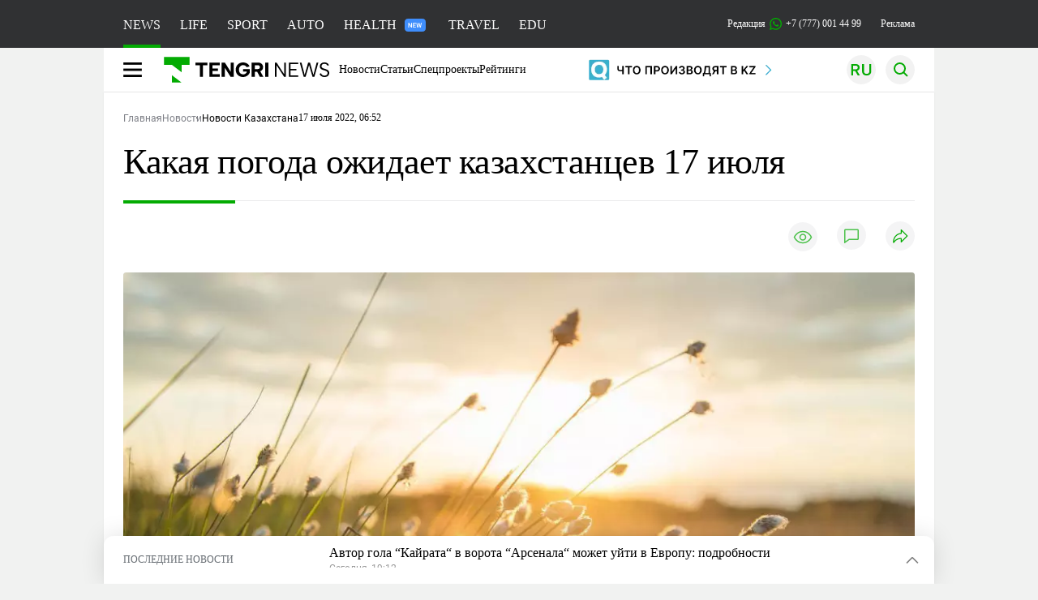

--- FILE ---
content_type: text/html; charset=UTF-8
request_url: https://tengrinews.kz/kazakhstan_news/kakaya-pogoda-ojidaet-kazahstantsev-17-iyulya-473309/
body_size: 35723
content:
<!DOCTYPE html>
<html lang="ru">
<head>
    <meta charset="utf-8">
    <meta http-equiv="X-UA-Compatible" content="IE=edge">
    <meta name="viewport" content="width=device-width, initial-scale=1.0">
    <meta name="csrf-token" content="pNWeWhxLS6zhSztw8hwQeP2CxVYMvUVvZqAqdjHz">
        <title>Какая погода ожидает казахстанцев 17 июля: 17 июля 2022, 06:52 - новости на Tengrinews.kz</title>
<meta property="og:title" content="Какая погода ожидает казахстанцев 17 июля: 17 июля 2022, 06:52 - новости на Tengrinews.kz">
<meta name="twitter:title" content="Какая погода ожидает казахстанцев 17 июля: 17 июля 2022, 06:52 - новости на Tengrinews.kz">
<meta property="vk:title" content="Какая погода ожидает казахстанцев 17 июля: 17 июля 2022, 06:52 - новости на Tengrinews.kz">
<meta property="og:type" content="article">
<meta property="og:updated_time" content="2022-07-17T06:52:37+05:00">
<meta name="author" content="tengrinews.kz">
<meta name="twitter:image" content="https://tengrinews.kz/userdata/news/2022/news_473309/thumb_m/photo_401650.jpeg">
<meta property="vk:image" content="https://tengrinews.kz/userdata/news/2022/news_473309/thumb_m/photo_401650.jpeg">
<meta property="og:image" content="https://tengrinews.kz/userdata/news/2022/news_473309/thumb_m/photo_401650.jpeg">
<meta name="article:published_time" property="article:published_time"
      content="2022-07-17T06:52:37+05:00">
<meta name="article:modified_time" content="2022-07-17T06:52:37+05:00">
<meta name="article:publisher" content="https://www.facebook.com/Tengrinews.kz/">
<meta name="article:author" content="https://www.facebook.com/Tengrinews.kz/">
<meta name="article:section" content="Новости">
    <meta name="article:tag" content="Новости Казахстана">
                        <meta name="article:tag" content="Погода">
            <meta name="telegram:channel" content="@tengrinews">
<meta name="news_keywords"
      content="Какая,погода,ожидает,казахстанцев,17,июля">
<meta name="description" content="Tengrinews.kz ▶ Какая погода ожидает казахстанцев 17 июля: 17 июля 2022, 06:52 ▶ Читать подробнее актуальные новости и события на сайте.">
    <meta name="twitter:description" content="Tengrinews.kz ▶ Какая погода ожидает казахстанцев 17 июля: 17 июля 2022, 06:52 ▶ Читать подробнее актуальные новости и события на сайте.">
    <meta property="og:description" content="Tengrinews.kz ▶ Какая погода ожидает казахстанцев 17 июля: 17 июля 2022, 06:52 ▶ Читать подробнее актуальные новости и события на сайте.">
    <meta property="vk:description" content="Tengrinews.kz ▶ Какая погода ожидает казахстанцев 17 июля: 17 июля 2022, 06:52 ▶ Читать подробнее актуальные новости и события на сайте.">
<meta name="twitter:card" content="summary_large_image">
<meta name="geo.placename" content="Almaty, Kazakhstan">
<meta name="geo.position" content="43.235955,76.881530">
<meta name="geo.region" content="KZ-ALA">
<meta name="geo.country" content="KZ">
<meta name="ICBM" content="43.235955,76.881530">
<meta name="theme-color" content="#008000">
<meta name="msapplication-TileColor" content="#008000">
<meta name="apple-itunes-app" content="app-id=510927516">
<meta name="al:ios:app_store_id" content="510927516">
<meta name="al:ios:app_name" content="Tengrinews Новости Казахстана">
<meta name="al:android:package" content="kz.tengrinews">
<meta name="al:android:app_name" content="Tengrinews Новости Казахстана">
<meta http-equiv="X-UA-Compatible" content="IE=edge">
<meta property="og:site_name" content="Главные новости Казахстана - Tengrinews.kz">
<meta property="twitter:site" content="@tengrinewskz">
<meta property="og:image:width" content="1200">
<meta property="og:image:height" content="630">
<meta property="og:locale" content="ru">
<meta property="og:url" content="https://tengrinews.kz/kazakhstan_news/kakaya-pogoda-ojidaet-kazahstantsev-17-iyulya-473309/">
<meta name="twitter:url" content="https://tengrinews.kz/kazakhstan_news/kakaya-pogoda-ojidaet-kazahstantsev-17-iyulya-473309/">
<meta property="vk:url" content="https://tengrinews.kz/kazakhstan_news/kakaya-pogoda-ojidaet-kazahstantsev-17-iyulya-473309/">
<meta property="fb:pages" content="129433987143403"/>
<meta property="fb:app_id" content="745589595593710"/>
<meta name="twitter:creator" content="@tengrinewskz"/>
<link href="https://tengrinews.kz/kazakhstan_news/kakaya-pogoda-ojidaet-kazahstantsev-17-iyulya-473309/" rel="canonical">
<link rel="shortcut icon" href="https://tengrinews.kz/icon/new_logo.png" type="image/png">
<link href="https://tengrinews.kz/userdata/news/2022/news_473309/thumb_m/photo_401650.jpeg" rel="image_src">
    <link href="https://tengrinews.kz/kazakhstan_news/kakaya-pogoda-ojidaet-kazahstantsev-17-iyulya-473309/amp/" rel="amphtml">
<link href="/manifest.json" rel="manifest">
<meta name="robots" content="max-image-preview:large">
<script>
    window.pushDataTn = {
        width: screen.width,
        height: screen.height,
        host: 'https://tengrinews.kz',
        page_url: location.pathname,
        page_title: "Какая погода ожидает казахстанцев 17 июля",
        page_type: "news",
        page_id: "473309",
        page_language: 'ru',
        publish_date: "2022-07-17 06:52:37",
        user_id: localStorage.getItem('tn_analiticsUID'),
        referrer: document.referrer,
        live: 1,
        authors: ["\u041c\u0435\u0439\u0438\u0440\u0438\u043c \u0421\u043c\u0430\u0439\u044b\u043b"],
        page_rubric: "Новости Казахстана",
        source: "site"
    };
</script>
            <link fetchpriority="high" rel="preload" as="image" href="https://tengrinews.kz/userdata/news/2022/news_473309/thumb_b/photo_401650.jpeg.webp">
            <style>
        .content_main_thumb img {
            /*width: 100%; !* Или фиксированная ширина *!*/
            /*height: 200px; !* Задайте высоту *!*/
            background: linear-gradient(90deg, #e0e0e0 25%, #f0f0f0 50%, #e0e0e0 75%);
            background-size: 200% 100%;
            animation: shimmer 1.5s infinite;
            position: relative;
            overflow: hidden;
        }

        /*.content_main_thumb img {*/
        /*    display: none; !* Прячем изображение, пока оно не загрузится *!*/
        /*    width: 100%;*/
        /*    height: 100%;*/
        /*    object-fit: cover; !* Задайте способ обрезки изображения *!*/
        /*}*/

        @keyframes shimmer {
            from {
                background-position: 200% 0;
            }
            to {
                background-position: -200% 0;
            }
        }

    </style>

        <link rel="shortcut icon" href="https://tengrinews.kz/icon/new_logo.png" type="image/png">
                <link rel="apple-touch-icon"  href="https://tengrinews.kz/apple-touch-icon.png?v=1"/>
            <link rel="apple-touch-icon"  sizes=&quot;57x57&quot; href="https://tengrinews.kz/apple-touch-icon-57x57.png?v=1"/>
            <link rel="apple-touch-icon"  sizes=&quot;72x72&quot; href="https://tengrinews.kz/apple-touch-icon-72x72.png?v=1"/>
            <link rel="apple-touch-icon"  sizes=&quot;76x76&quot; href="https://tengrinews.kz/apple-touch-icon-76x76.png?v=1"/>
            <link rel="apple-touch-icon"  sizes=&quot;114x114&quot; href="https://tengrinews.kz/apple-touch-icon-114x114.png?v=1"/>
            <link rel="apple-touch-icon"  sizes=&quot;120x120&quot; href="https://tengrinews.kz/apple-touch-icon-120x120.png?v=1"/>
            <link rel="apple-touch-icon"  sizes=&quot;144x144&quot; href="https://tengrinews.kz/apple-touch-icon-144x144.png?v=1"/>
            <link rel="apple-touch-icon"  sizes=&quot;152x152&quot; href="https://tengrinews.kz/apple-touch-icon-152x152.png?v=1"/>
            <link rel="apple-touch-icon"  sizes=&quot;180x180&quot; href="https://tengrinews.kz/apple-touch-icon-180x180.png?v=1"/>
    
                <link rel="preconnect" href="https://ads.adfox.ru">
            <link rel="preconnect" href="https://avatars.mds.yandex.net">
            <link rel="preconnect" href="https://mc.yandex.ru">
            <link rel="preconnect" href="https://www.googletagmanager.com">
            <link rel="preconnect" href="https://pagead2.googlesyndication.com">
            <link rel="preconnect" href="https://yandex.ru">
            <link rel="preconnect" href="https://yastatic.net">
            <link rel="preconnect" href="https://login.sendpulse.com">
            <link rel="preconnect" href="https://ajax.googleapis.com">
            <link rel="preconnect" href="https://cdnjs.cloudflare.com">
            <link rel="preconnect" href="https://static.cloudflareinsights.com">
            <link rel="preconnect" href="https://tengrinews.kz">
            <link rel="preconnect" href="https://smi24.kz">
            <link rel="preconnect" href="https://www.instagram.com">
            <link rel="preconnect" href="https://platform.twitter.com">
            <link rel="preconnect" href="https://www.tiktok.com">
            <link rel="preconnect" href="https://c.tn.kz">
            <link rel="preconnect" href="https://sf16-website-login.neutral.ttwstatic.com">
            <link rel="preconnect" href="https://telegram.org">
            <link rel="preconnect" href="https://static.tengrinews.kz">
    
        
                        <link rel="preload" as="style" href="/build/assets/tengri_new_fonts-1fiZco_9.css" /><link rel="preload" as="style" href="/build/assets/tn-banners-DqBbw6ug.css" /><link rel="preload" as="style" href="/build/assets/tengri_new-B59QdJ9D.css" /><link rel="preload" as="style" href="/build/assets/icons-C4hbQOEq.css" /><link rel="preload" as="style" href="/build/assets/theme-switcher-rRyImVtT.css" /><link rel="modulepreload" as="script" href="/build/assets/theme-switcher-BqSEHpm9.js" /><link rel="modulepreload" as="script" href="/build/assets/vue.esm-bundler-B3nUG3w5.js" /><link rel="stylesheet" href="/build/assets/tengri_new_fonts-1fiZco_9.css" /><link rel="stylesheet" href="/build/assets/tn-banners-DqBbw6ug.css" /><link rel="stylesheet" href="/build/assets/tengri_new-B59QdJ9D.css" /><link rel="stylesheet" href="/build/assets/icons-C4hbQOEq.css" /><link rel="stylesheet" href="/build/assets/theme-switcher-rRyImVtT.css" /><script type="module" src="/build/assets/theme-switcher-BqSEHpm9.js"></script>
<script>
     window.addEventListener('load', () => window.setTimeout(() => {
        const makeLink = (asset) => {
            const link = document.createElement('link')

            Object.keys(asset).forEach((attribute) => {
                link.setAttribute(attribute, asset[attribute])
            })

            return link
        }

        const loadNext = (assets, count) => window.setTimeout(() => {
            if (count > assets.length) {
                count = assets.length

                if (count === 0) {
                    return
                }
            }

            const fragment = new DocumentFragment

            while (count > 0) {
                const link = makeLink(assets.shift())
                fragment.append(link)
                count--

                if (assets.length) {
                    link.onload = () => loadNext(assets, 1)
                    link.onerror = () => loadNext(assets, 1)
                }
            }

            document.head.append(fragment)
        })

        loadNext([], 3)
    }))
</script>                <script>window.jsLoad = window.jsLoad || [];</script>
            <script>
            window.addEventListener('load', () => {
                setTimeout(() => {
                    console.log(`Прошло ${performance.now().toFixed(2)} мс с начала загрузки страницы`);
                    const params = {
                        user_id: localStorage.tn_analiticsUID,
                        timestamp: Date.now(),
                    };
                    const query = new URLSearchParams(params).toString();
                    fetch(`/ajax/check-bot/?${query}`, {
                        method: 'GET',
                        headers: {'Content-Type': 'application/json'},
                    })
                        .then(response => response.json())
                        .then(data => {
                            if (!data.isBot) {
                                // Загружаем рекламные скрипты
                                const adScripts = [
                                    'https://pagead2.googlesyndication.com/pagead/js/adsbygoogle.js?client=ca-pub-2200451980193999',
                                    'https://yandex.ru/ads/system/context.js'
                                ];

                                adScripts.forEach(src => {
                                    const script = document.createElement('script');
                                    script.async = true;
                                    script.crossorigin = 'anonymous';
                                    script.src = src;
                                    document.head.append(script);
                                });

                                // Загружаем остальные скрипты с задержкой
                                setTimeout(async () => {
                                    console.log(`Прошло ${performance.now().toFixed(2)} мс с начала загрузки страницы`);

                                    for (const scriptConfig of window.jsLoad) {
                                        const script = document.createElement('script');
                                        script.type = scriptConfig.type || 'text/javascript';
                                        script.async = !scriptConfig.type;
                                        script.src = scriptConfig.value;

                                        if (scriptConfig.name === 'int-script') {
                                            script.classList.add('int-script');
                                        }
                                        if (scriptConfig.name === 'loader') {
                                            script.crossorigin = 'anonymous';
                                        }

                                        document.body.append(script);
                                        await new Promise(res => setTimeout(res, 200));
                                    }
                                }, 1000);

                                // LiveInternet counter
                                (function () {
                                    const url = '//counter.yadro.ru/hit?t20.1;r' + escape(document.referrer) +
                                        ((typeof (screen) == 'undefined') ? '' : ';s' + screen.width + '*' + screen.height + '*' +
                                            (screen.colorDepth ? screen.colorDepth : screen.pixelDepth)) + ';u' + escape(document.URL) +
                                        ';h' + escape(document.title.substring(0, 150)) + ';' + Math.random();

                                    const img = document.createElement('IMG');
                                    const a = document.createElement('A');
                                    img.width = 88;
                                    img.height = 31;
                                    img.alt = 'yadro';
                                    img.src = url;
                                    img.style.display = 'none';
                                    a.href = '//www.liveinternet.ru/click';
                                    a.setAttribute('target', '_blank');
                                    a.setAttribute('rel', 'noopener');
                                    a.append(img);
                                    document.body.append(a);
                                })();

                                // Yandex.Metrika counter
                                (function (m, e, t, r, i, k, a) {
                                    m[i] = m[i] || function () {
                                        (m[i].a = m[i].a || []).push(arguments)
                                    };
                                    m[i].l = 1 * new Date();
                                    k = e.createElement(t), a = e.getElementsByTagName(t)[0], k.async = 1, k.src = r, a.parentNode.insertBefore(k, a);
                                })(window, document, "script", "https://mc.yandex.ru/metrika/tag.js", "ym");

                                ym(1838272, "init", {
                                    clickmap: true,
                                    trackLinks: true,
                                    accurateTrackBounce: true,
                                    webvisor: true
                                });

                                // Google Tag Manager
                                (function (w, d, s, l, i) {
                                    w[l] = w[l] || [];
                                    w[l].push({'gtm.start': new Date().getTime(), event: 'gtm.js'});
                                    const f = d.getElementsByTagName(s)[0],
                                        j = d.createElement(s), dl = l != 'dataLayer' ? '&l=' + l : '';
                                    j.async = true;
                                    j.src = '//www.googletagmanager.com/gtm.js?id=' + i + dl;
                                    f.parentNode.insertBefore(j, f);
                                })(window, document, 'script', 'dataLayer', 'GTM-MX5M2R');
                            }
                        })
                        .catch(error => console.error("Error getting IP address:", error));
                }, 200);
            });
        </script>
        <script>window.yaContextCb = window.yaContextCb || []</script>
        <script>
            window.Smi24 = window.Smi24 || {list: []};
            window.Smi24.push = function (selector) {
                window.Smi24.list.push(selector)
            }
        </script>
    
            <script type="application/ld+json">{"@context":"http:\/\/schema.org","@graph":{"@type":"NewsArticle","inLanguage":"ru","mainEntityOfPage":{"@type":"WebPage","@id":"https:\/\/tengrinews.kz\/kazakhstan_news\/kakaya-pogoda-ojidaet-kazahstantsev-17-iyulya-473309\/"},"headline":"\u041a\u0430\u043a\u0430\u044f \u043f\u043e\u0433\u043e\u0434\u0430 \u043e\u0436\u0438\u0434\u0430\u0435\u0442 \u043a\u0430\u0437\u0430\u0445\u0441\u0442\u0430\u043d\u0446\u0435\u0432 17 \u0438\u044e\u043b\u044f","description":"\u041f\u043e\u0433\u043e\u0434\u0443 \u043d\u0430 17 \u0438\u044e\u043b\u044f \u0432 \u0440\u0435\u0433\u0438\u043e\u043d\u0430\u0445 \u041a\u0430\u0437\u0430\u0445\u0441\u0442\u0430\u043d\u0430 \u0441\u043f\u0440\u043e\u0433\u043d\u043e\u0437\u0438\u0440\u043e\u0432\u0430\u043b\u0438 \u0432 \u041a\u0430\u0437\u0433\u0438\u0434\u0440\u043e\u043c\u0435\u0442\u0435, \u043f\u0435\u0440\u0435\u0434\u0430\u0435\u0442 Tengrinews.kz.","alternativeHeadline":"\u041a\u0430\u043a\u0430\u044f \u043f\u043e\u0433\u043e\u0434\u0430 \u043e\u0436\u0438\u0434\u0430\u0435\u0442 \u043a\u0430\u0437\u0430\u0445\u0441\u0442\u0430\u043d\u0446\u0435\u0432 17 \u0438\u044e\u043b\u044f: 17 \u0438\u044e\u043b\u044f 2022, 06:52 - \u043d\u043e\u0432\u043e\u0441\u0442\u0438 \u043d\u0430 Tengrinews.kz","articleBody":"\u041f\u043e\u0433\u043e\u0434\u0443 \u043d\u0430 17 \u0438\u044e\u043b\u044f \u0432 \u0440\u0435\u0433\u0438\u043e\u043d\u0430\u0445 \u041a\u0430\u0437\u0430\u0445\u0441\u0442\u0430\u043d\u0430 \u0441\u043f\u0440\u043e\u0433\u043d\u043e\u0437\u0438\u0440\u043e\u0432\u0430\u043b\u0438 \u0432 \u041a\u0430\u0437\u0433\u0438\u0434\u0440\u043e\u043c\u0435\u0442\u0435, \u043f\u0435\u0440\u0435\u0434\u0430\u0435\u0442 Tengrinews.kz.\n\u041f\u043e\u0433\u043e\u0434\u0443 \u043d\u0430 \u0431\u043e\u043b\u044c\u0448\u0435\u0439 \u0447\u0430\u0441\u0442\u0438 \u0440\u0435\u0441\u043f\u0443\u0431\u043b\u0438\u043a\u0438 \u0431\u0443\u0434\u0435\u0442 \u043e\u043f\u0440\u0435\u0434\u0435\u043b\u044f\u0442\u044c \u0441\u0435\u0432\u0435\u0440\u043e-\u0437\u0430\u043f\u0430\u0434\u043d\u044b\u0439 \u0446\u0438\u043a\u043b\u043e\u043d, \u043f\u0440\u043e\u0439\u0434\u0443\u0442 \u0434\u043e\u0436\u0434\u0438, \u043d\u0430 \u0441\u0435\u0432\u0435\u0440\u0435, \u0432\u043e\u0441\u0442\u043e\u043a\u0435 \u043e\u0431\u043b\u0430\u0441\u0442\u0438 \u0441\u0438\u043b\u044c\u043d\u044b\u0435, \u043e\u0436\u0438\u0434\u0430\u044e\u0442\u0441\u044f \u0433\u0440\u043e\u0437\u0430, \u0433\u0440\u0430\u0434, \u0443\u0441\u0438\u043b\u0435\u043d\u0438\u0435 \u0432\u0435\u0442\u0440\u0430, \u043d\u0430 \u0441\u0435\u0432\u0435\u0440\u0435, \u0432\u043e\u0441\u0442\u043e\u043a\u0435 - \u0448\u043a\u0432\u0430\u043b, \u043d\u043e\u0447\u044c\u044e \u0438 \u0443\u0442\u0440\u043e\u043c \u043d\u0430 \u0441\u0435\u0432\u0435\u0440\u0435 - \u0442\u0443\u043c\u0430\u043d, \u0434\u043d\u0435\u043c \u043d\u0430 \u044e\u0433\u0435 - \u043f\u044b\u043b\u044c\u043d\u0430\u044f \u0431\u0443\u0440\u044f. \u0422\u043e\u043b\u044c\u043a\u043e \u0432 \u044e\u0436\u043d\u043e\u0439 \u0447\u0430\u0441\u0442\u0438 \u0441\u0442\u0440\u0430\u043d\u044b \u043e\u0442\u0440\u043e\u0433 \u0430\u043d\u0442\u0438\u0446\u0438\u043a\u043b\u043e\u043d\u0430 \u043f\u043e-\u043f\u0440\u0435\u0436\u043d\u0435\u043c\u0443 \u0441\u043e\u0445\u0440\u0430\u043d\u0438\u0442 \u043f\u043e\u0433\u043e\u0434\u0443 \u0431\u0435\u0437 \u043e\u0441\u0430\u0434\u043a\u043e\u0432.\n\u041d\u0430 \u0431\u043e\u043b\u044c\u0448\u0435\u0439 \u0447\u0430\u0441\u0442\u0438 \u0422\u0443\u0440\u043a\u0435\u0441\u0442\u0430\u043d\u0441\u043a\u043e\u0439, \u041a\u044b\u0437\u044b\u043b\u043e\u0440\u0434\u0438\u043d\u0441\u043a\u043e\u0439, \u0410\u0442\u044b\u0440\u0430\u0443\u0441\u043a\u043e\u0439 \u043e\u0431\u043b\u0430\u0441\u0442\u0435\u0439, \u043d\u0430 \u044e\u0433\u0435 \u0416\u0430\u043c\u0431\u044b\u043b\u0441\u043a\u043e\u0439, \u041c\u0430\u043d\u0433\u0438\u0441\u0442\u0430\u0443\u0441\u043a\u043e\u0439 \u043e\u0431\u043b\u0430\u0441\u0442\u0435\u0439, \u0432 \u044e\u0436\u043d\u043e\u0439 \u043f\u043e\u043b\u043e\u0432\u0438\u043d\u0435 \u041a\u043e\u0441\u0442\u0430\u043d\u0430\u0439\u0441\u043a\u043e\u0439 \u043e\u0431\u043b\u0430\u0441\u0442\u0438 \u043e\u0436\u0438\u0434\u0430\u0435\u0442\u0441\u044f \u0447\u0440\u0435\u0437\u0432\u044b\u0447\u0430\u0439\u043d\u0430\u044f \u043f\u043e\u0436\u0430\u0440\u043d\u0430\u044f \u043e\u043f\u0430\u0441\u043d\u043e\u0441\u0442\u044c.\n\u0414\u043d\u0435\u043c \u043d\u0430 \u0431\u043e\u043b\u044c\u0448\u0435\u0439 \u0447\u0430\u0441\u0442\u0438 \u0410\u043b\u043c\u0430\u0442\u0438\u043d\u0441\u043a\u043e\u0439, \u0416\u0435\u0442\u044b\u0441\u0443\u0441\u043a\u043e\u0439, \u0422\u0443\u0440\u043a\u0435\u0441\u0442\u0430\u043d\u0441\u043a\u043e\u0439, \u0410\u0442\u044b\u0440\u0430\u0443\u0441\u043a\u043e\u0439, \u0423\u043b\u044b\u0442\u0430\u0443\u0441\u043a\u043e\u0439, \u041a\u044b\u0437\u044b\u043b\u043e\u0440\u0434\u0438\u043d\u0441\u043a\u043e\u0439, \u0416\u0430\u043c\u0431\u044b\u043b\u0441\u043a\u043e\u0439 \u043e\u0431\u043b\u0430\u0441\u0442\u0435\u0439, \u043d\u0430 \u044e\u0433\u0435 \u0410\u043a\u0442\u044e\u0431\u0438\u043d\u0441\u043a\u043e\u0439, \u041a\u0430\u0440\u0430\u0433\u0430\u043d\u0434\u0438\u043d\u0441\u043a\u043e\u0439 \u043e\u0431\u043b\u0430\u0441\u0442\u0435\u0439 \u043e\u0436\u0438\u0434\u0430\u0435\u0442\u0441\u044f \u0441\u0438\u043b\u044c\u043d\u0430\u044f \u0436\u0430\u0440\u0430.\n\u0414\u043d\u0435\u043c \u043d\u0430 \u0431\u043e\u043b\u044c\u0448\u0435\u0439 \u0447\u0430\u0441\u0442\u0438 \u041c\u0430\u043d\u0433\u0438\u0441\u0442\u0430\u0443\u0441\u043a\u043e\u0439 \u043e\u0431\u043b\u0430\u0441\u0442\u0438, \u043d\u0430 \u044e\u0433\u0435 \u0410\u0442\u044b\u0440\u0430\u0443\u0441\u043a\u043e\u0439 \u043e\u0431\u043b\u0430\u0441\u0442\u0438 \u0441\u043e\u0445\u0440\u0430\u043d\u044f\u0435\u0442\u0441\u044f \u043e\u0447\u0435\u043d\u044c \u0441\u0438\u043b\u044c\u043d\u0430\u044f \u0436\u0430\u0440\u0430.\n\u0412 \u041d\u0443\u0440-\u0421\u0443\u043b\u0442\u0430\u043d\u0435 \u0434\u043d\u0435\u043c \u0433\u0440\u043e\u0437\u0430, \u0442\u0435\u043c\u043f\u0435\u0440\u0430\u0442\u0443\u0440\u0430 \u0432\u043e\u0437\u0434\u0443\u0445\u0430 \u043f\u043e\u0432\u044b\u0441\u0438\u0442\u0441\u044f \u0434\u043e 25-27 \u0433\u0440\u0430\u0434\u0443\u0441\u043e\u0432 \u0442\u0435\u043f\u043b\u0430, \u043d\u043e\u0447\u044c\u044e \u043e\u043f\u0443\u0441\u0442\u0438\u0442\u0441\u044f \u0434\u043e 17-19 \u0433\u0440\u0430\u0434\u0443\u0441\u043e\u0432 \u0442\u0435\u043f\u043b\u0430. \u0412\u0435\u0442\u0435\u0440 \u0441\u043e \u0441\u043a\u043e\u0440\u043e\u0441\u0442\u044c\u044e 9-14 \u043c\u0435\u0442\u0440\u043e\u0432 \u0432 \u0441\u0435\u043a\u0443\u043d\u0434\u0443 \u0434\u043d\u0435\u043c \u0443\u0441\u0438\u043b\u0438\u0442\u0441\u044f \u0441 \u043f\u043e\u0440\u044b\u0432\u0430\u043c\u0438 \u0434\u043e 15-20 \u043c\u0435\u0442\u0440\u043e\u0432 \u0432 \u0441\u0435\u043a\u0443\u043d\u0434\u0443.\n\u0412 \u0410\u043b\u043c\u0430\u0442\u044b \u043f\u0435\u0440\u0435\u043c\u0435\u043d\u043d\u0430\u044f \u043e\u0431\u043b\u0430\u0447\u043d\u043e\u0441\u0442\u044c, \u043e\u0436\u0438\u0434\u0430\u0435\u0442\u0441\u044f \u0436\u0430\u0440\u0430 \u0434\u043e 34-36 \u0433\u0440\u0430\u0434\u0443\u0441\u043e\u0432, \u043a\u043e\u0442\u043e\u0440\u0430\u044f \u043a \u043d\u043e\u0447\u0438 \u0441\u043f\u0430\u0434\u0435\u0442 \u0434\u043e 20-22 \u0433\u0440\u0430\u0434\u0443\u0441\u043e\u0432. \u0421\u043b\u0430\u0431\u044b\u0439 \u0432\u0435\u0442\u0435\u0440 2-7 \u043c\u0435\u0442\u0440\u043e\u0432 \u0432 \u0441\u0435\u043a\u0443\u043d\u0434\u0443.\n\u0412 \u0428\u044b\u043c\u043a\u0435\u043d\u0442\u0435 \u0442\u0430\u043a\u0436\u0435 \u043e\u0436\u0438\u0434\u0430\u0435\u0442\u0441\u044f \u043f\u0435\u0440\u0435\u043c\u0435\u043d\u043d\u0430\u044f \u043e\u0431\u043b\u0430\u0447\u043d\u043e\u0441\u0442\u044c. \u0414\u043d\u0435\u043c \u0442\u0435\u043c\u043f\u0435\u0440\u0430\u0442\u0443\u0440\u0430 \u0432\u043e\u0437\u0434\u0443\u0445\u0430 \u043f\u043e\u0434\u043d\u0438\u043c\u0435\u0442\u0441\u044f \u0434\u043e 39-41 \u0433\u0440\u0430\u0434\u0443\u0441\u0430, \u043d\u043e\u0447\u044c\u044e \u043e\u043f\u0443\u0441\u0442\u0438\u0442\u0441\u044f \u0434\u043e 22-24 \u0433\u0440\u0430\u0434\u0443\u0441\u043e\u0432 \u0442\u0435\u043f\u043b\u0430. \u041e\u0436\u0438\u0434\u0430\u0435\u0442\u0441\u044f \u043d\u0435\u0431\u043e\u043b\u044c\u0448\u043e\u0439 \u0432\u0435\u0442\u0435\u0440 8-13 \u043c\u0435\u0442\u0440\u043e\u0432 \u0432 \u0441\u0435\u043a\u0443\u043d\u0434\u0443.\n\u0421\u0442\u043e\u043b\u0438\u0447\u043d\u044b\u0435 \u043d\u043e\u0432\u043e\u0441\u0442\u0438 \u2014 \u0432 \u0441\u043f\u0435\u0446\u0438\u0430\u043b\u044c\u043d\u043e\u043c Telegram-\u043a\u0430\u043d\u0430\u043b\u0435. \u041f\u043e\u0434\u043f\u0438\u0448\u0438\u0441\u044c \u043f\u0440\u044f\u043c\u043e \u0441\u0435\u0439\u0447\u0430\u0441!\n\u0416\u0430\u04a3\u0430\u043b\u044b\u049b\u0442\u044b \u0431\u0456\u0440\u0456\u043d\u0448\u0456 \u0431\u043e\u043b\u044b\u043f \u0431\u0456\u043b\u0433\u0456\u04a3\u0456\u0437 \u043a\u0435\u043b\u0441\u0435, \u049b\u0430\u0437\u0430\u049b \u0442\u0456\u043b\u0456\u043d\u0434\u0435\u0433\u0456 Telegram-\u0430\u0440\u043d\u0430\u043c\u044b\u0437\u0493\u0430 \u0436\u0430\u0437\u044b\u043b\u044b\u04a3\u044b\u0437!","articleSection":"\u041d\u043e\u0432\u043e\u0441\u0442\u044c","image":{"@type":"ImageObject","url":"https:\/\/tengrinews.kz\/userdata\/news\/2022\/news_473309\/thumb_m\/photo_401650.jpeg","height":800,"width":450},"datePublished":"2022-07-17T06:52:37+06:00","dateModified":"2022-07-17T06:52:37+06:00","author":{"@type":"Person","name":"Tengrinews.kz","url":"https:\/\/tengrinews.kz"},"publisher":{"@context":"https:\/\/schema.org","@type":"Organization","address":"\u041a\u0430\u0437\u0430\u0445\u0441\u0442\u0430\u043d, \u0433.\u0410\u043b\u043c\u0430\u0442\u044b, \u0443\u043b.\u041a\u0430\u0440\u0430\u0441\u0430\u0439 \u0431\u0430\u0442\u044b\u0440\u0430 88","alternateName":["tengri news","\u0442\u0435\u043d\u0433\u0440\u0438 \u043d\u044c\u044e\u0441","tengri","\u0442\u0435\u043d\u0433\u0440\u0438","tengrinews","\u0442\u0435\u043d\u0433\u0440\u0438\u043d\u044c\u044e\u0441","tengrinews kz","\u0442\u0435\u043d\u0433\u0440\u0438\u043d\u044c\u044e\u0441 \u043a\u0437"],"description":"\u041f\u043e\u0441\u043b\u0435\u0434\u043d\u0438\u0435 \u043d\u043e\u0432\u043e\u0441\u0442\u0438 \u041a\u0430\u0437\u0430\u0445\u0441\u0442\u0430\u043d\u0430 \u0438 \u043c\u0438\u0440\u0430. Tengrinews.kz \u2014 \u0430\u043d\u0430\u043b\u0438\u0442\u0438\u043a\u0430, \u044d\u043a\u0441\u043a\u043b\u044e\u0437\u0438\u0432\u043d\u044b\u0435 \u043c\u0430\u0442\u0435\u0440\u0438\u0430\u043b\u044b, \u0440\u0435\u0439\u0442\u0438\u043d\u0433\u0438 \u0438 \u0440\u0435\u043f\u043e\u0440\u0442\u0430\u0436\u0438. \u0411\u0443\u0434\u044c\u0442\u0435 \u0432 \u043a\u0443\u0440\u0441\u0435 \u043d\u043e\u0432\u044b\u0445 \u0441\u043e\u0431\u044b\u0442\u0438\u0439 \u0438 \u043d\u043e\u0432\u043e\u0441\u0442\u0435\u0439!","foundingDate":"2010-10-15","logo":{"@type":"ImageObject","url":"https:\/\/tengrinews.kz\/icon\/new_logo.png","width":512,"height":512},"email":"news@tn.kz","legalName":"Tengrinews","sameAs":"https:\/\/tengrinews.kz","telephone":"+77770014499","image":"https:\/\/tengrinews.kz\/icon\/new_logo.png","name":"Publisher-Tengrinews"},"copyrightHolder":{"@context":"https:\/\/schema.org","@type":"Organization","address":"\u041a\u0430\u0437\u0430\u0445\u0441\u0442\u0430\u043d, \u0433.\u0410\u043b\u043c\u0430\u0442\u044b, \u0443\u043b.\u041a\u0430\u0440\u0430\u0441\u0430\u0439 \u0431\u0430\u0442\u044b\u0440\u0430 88","alternateName":["tengri","\u0442\u0435\u043d\u0433\u0440\u0438"],"description":"\u041f\u043e\u0441\u043b\u0435\u0434\u043d\u0438\u0435 \u043d\u043e\u0432\u043e\u0441\u0442\u0438 \u041a\u0430\u0437\u0430\u0445\u0441\u0442\u0430\u043d\u0430 \u0438 \u043c\u0438\u0440\u0430. Tengrinews.kz \u2014 \u0430\u043d\u0430\u043b\u0438\u0442\u0438\u043a\u0430, \u044d\u043a\u0441\u043a\u043b\u044e\u0437\u0438\u0432\u043d\u044b\u0435 \u043c\u0430\u0442\u0435\u0440\u0438\u0430\u043b\u044b, \u0440\u0435\u0439\u0442\u0438\u043d\u0433\u0438 \u0438 \u0440\u0435\u043f\u043e\u0440\u0442\u0430\u0436\u0438. \u0411\u0443\u0434\u044c\u0442\u0435 \u0432 \u043a\u0443\u0440\u0441\u0435 \u043d\u043e\u0432\u044b\u0445 \u0441\u043e\u0431\u044b\u0442\u0438\u0439 \u0438 \u043d\u043e\u0432\u043e\u0441\u0442\u0435\u0439!","email":"news@tn.kz","foundingDate":"2010-10-15","legalName":"Tengrinews","sameAs":"https:\/\/tengrinews.kz","telephone":"+77770014499","name":"copyright Tengrinews","image":{"@type":"ImageObject","url":"https:\/\/tengrinews.kz\/icon\/new_logo.png","width":512,"height":512}}},"@type":"BreadcrumbList","@id":"https:\/\/tengrinews.kz\/kazakhstan_news\/kakaya-pogoda-ojidaet-kazahstantsev-17-iyulya-473309\/#breadcrumbs","itemListElement":[{"@type":"ListItem","position":1,"name":"\u0413\u043b\u0430\u0432\u043d\u0430\u044f","item":"https:\/\/tengrinews.kz\/"},{"@type":"ListItem","position":2,"name":"\u041d\u043e\u0432\u043e\u0441\u0442\u0438","item":"https:\/\/tengrinews.kz\/news\/"},{"@type":"ListItem","position":3,"name":"\u041d\u043e\u0432\u043e\u0441\u0442\u0438 \u041a\u0430\u0437\u0430\u0445\u0441\u0442\u0430\u043d\u0430","item":"https:\/\/tengrinews.kz\/kazakhstan_news\/"}]}</script>
</head>
<body class="bg">
<noscript>
    <iframe loading="lazy" src="//www.googletagmanager.com/ns.html?id=GTM-MX5M2R"
            height="0" width="0" style="display:none;visibility:hidden"></iframe>
</noscript><div id="top"></div>
<div class="my-app">
            <div style="position: fixed; z-index: 25;">
    <div data-link=""></div>
</div>
<header class="header">
        <div class="header_sub container">
        <div class="header_sub_tengri-rubrics">
                            <a class="header_tengri-rubrics_item news active" href="https://tengrinews.kz/">NEWS</a>
                <a class="header_tengri-rubrics_item life" href="/mixnews/">LIFE</a>
                <a class="header_tengri-rubrics_item sport" href="https://tengrisport.kz/">SPORT</a>
                <a class="header_tengri-rubrics_item auto" href="https://tengrinews.kz/tengriauto/">AUTO</a>
                <a class="header_tengri-rubrics_item relative" style="padding-right: 40px;" href="/tengri-health/">
                    HEALTH
                    <svg class="absolute top-[23px] right-[4px]" width="26" height="16" viewBox="0 0 26 16" fill="none" xmlns="http://www.w3.org/2000/svg">
    <path d="M0 4C0 1.79086 1.79086 0 4 0H22C24.2091 0 26 1.79086 26 4V12C26 14.2091 24.2091 16 22 16H4C1.79086 16 0 14.2091 0 12V4Z" fill="#3F8EFC"/>
    <path d="M9.11328 5.3125V11H8.03516L5.61719 7.05469V11H4.54297V5.3125H5.61719L8.04297 9.26172V5.3125H9.11328ZM13.9766 10.1562V11H10.9531V10.1562H13.9766ZM11.2812 5.3125V11H10.207V5.3125H11.2812ZM13.582 7.66016V8.48438H10.9531V7.66016H13.582ZM13.9648 5.3125V6.16016H10.9531V5.3125H13.9648ZM16.1211 9.91016L17.2539 5.3125H17.8672L17.9062 6.28125L16.6953 11H16.0469L16.1211 9.91016ZM15.4062 5.3125L16.3359 9.89453V11H15.6289L14.3398 5.3125H15.4062ZM19.082 9.875L19.9961 5.3125H21.0664L19.7773 11H19.0703L19.082 9.875ZM18.1602 5.3125L19.293 9.92578L19.3594 11H18.7109L17.5039 6.27734L17.5508 5.3125H18.1602Z" fill="white"/>
</svg>
                </a>
                <a class="header_tengri-rubrics_item travel" href="/tengritravel/">TRAVEL</a>
                <a class="header_tengri-rubrics_item edu" href="/tengri-education/">EDU</a>
                    </div>
        <div class="header_sub_links">
            <div class="tn-weather-widget tn-visible@m" tn-toggle-weather="">
                <div class="tn-weather-icon">
                    <i data-weather="icon"></i>
                </div>
                <div class="tn-weather-reading" data-weather="temperature"></div>
            </div>

            
            <div class="header_sub_links_item">
                                                        <span class="tn-course">
                        <i class="tn-icon-course tn-icon-dollar"></i> &nbsp;503.04&nbsp;
                                                    <img width="8" height="8" src="/build/assets/course-down-BifZBuzx.svg" alt="course down">
                                            </span>
                                                        <span class="tn-course">
                        <i class="tn-icon-course tn-icon-euro"></i> &nbsp;601.1&nbsp;
                                                    <img width="8" height="8" src="/build/assets/course-down-BifZBuzx.svg" alt="course down">
                                            </span>
                                                        <span class="tn-course">
                        <i class="tn-icon-course tn-icon-ruble"></i> &nbsp;6.63&nbsp;
                                                    <img width="8" height="8" src="/build/assets/course-up-BxdhLQvb.svg" alt="course up">
                                            </span>
                            </div>

            <a class="header_sub_links_item" href="https://tengrinews.kz/page/contact/">
                Редакция
                <img width="15" height="15" src="/build/assets/phone-H2BvxlOy.svg" alt="Иконка телефона">
                +7 (777) 001 44 99
            </a>
            <a class="header_sub_links_item" href="https://alashmg.kz/ru/advertising/project/tengrinews/">Реклама</a>
        </div>
    </div>
</header>
<main class="container">
    <div class="menu">
        <nav class="menu_nav" itemscope itemtype="https://schema.org/SiteNavigationElement">
            <div class="menu_burger active">
                <i class="icon burger"></i>
            </div>
            <div class="menu_burger-x">
                <i class="icon burger-x"></i>
            </div>

            <ul class="menu-nav-ul" itemprop="about" itemscope itemtype="http://schema.org/ItemList">
                <li class="menu_nav_item menu_logo" itemprop="itemListElement" itemscope
                    itemtype="http://schema.org/ItemList">
                    <a href="/" itemprop="url">
                        <i class="icon logo-tn sm:ml-[24px] sm:mr-[12px]"></i>
                    </a>
                    <meta itemprop="name" content="Главная">
                </li>

                <li class="menu_nav_item" itemprop="itemListElement" itemscope itemtype="http://schema.org/ItemList">
                    <a class="menu_nav_item " href="/news/" itemprop="url">Новости</a>
                    <meta itemprop="name" content="Новости">
                </li>

                                    <li class="menu_nav_item" itemprop="itemListElement" itemscope
                        itemtype="http://schema.org/ItemList">
                        <a class="menu_nav_item " href="/article/" itemprop="url">Статьи</a>
                        <meta itemprop="name" content="Статьи">
                    </li>
                                                    <li class="menu_nav_item" itemprop="itemListElement" itemscope
                        itemtype="http://schema.org/ItemList">
                        <a class="menu_nav_item " href="/spec/" itemprop="url">Спецпроекты</a>
                        <meta itemprop="name" content="Спецпроекты">
                    </li>

                    <li class="menu_nav_item" itemprop="itemListElement" itemscope
                        itemtype="http://schema.org/ItemList">
                        <a class="menu_nav_item " href="https://tengrinews.kz/ratings/" itemprop="url">Рейтинги</a>
                        <meta itemprop="name" content="Рейтинги">
                    </li>
                    
                    
                    
                    
                    
                    <li class="menu_nav_item">
                        <a class="advertising_button_desk" target="_blank" href="https://tn.kz/specials/qbrand/">
        <picture>
            <source media="(max-width: 767px) and (prefers-color-scheme: light)"
                    srcset="/userdata/spec_widgets/da7bd41575e626414a751b034b5688af.png.webp?thumb_mobile" type="image/jpeg">
            <source media="(max-width: 767px) and (prefers-color-scheme: dark)"
                    srcset="/userdata/spec_widgets/a8c38046cea2edd932d4980416e486cc.png.webp?thumb_mobile_dark" type="image/jpeg">

            <source media="(prefers-color-scheme: light)"
                    srcset="/userdata/spec_widgets/e200d6129b36e6f6df7c4e3aa652eb09.png.webp?thumb_desktop" type="image/jpeg">
            <source media="(prefers-color-scheme: dark)"
                    srcset="/userdata/spec_widgets/5a16ab18758faaa483c1ab78042c4146.png.webp?thumb_desktop_dark" type="image/jpeg">
            <img width="378" height="41" src="/userdata/spec_widgets/e200d6129b36e6f6df7c4e3aa652eb09.png.webp"
                 alt="">
        </picture>
        <span class="advertising_button_desk_content">
            <span class="title"></span>
        </span>
    </a>
    <style>

        .advertising_button-bg {
            display: none;
            background: var(--Colors-Fill-ColorFillPrimary);
            padding: 0;
        }
        .advertising_button_desk {
            position: relative;
            width: 100%;
            display: flex;
            align-items: center;
            border-radius: 4px;
            height: auto;
            box-sizing: border-box;
        }

        .advertising_button_desk picture {
            width: 100%;
            display: flex;
            justify-content: center;
        }

        .advertising_button_desk .light, .advertising_button_desk .dark {
            display: none;
        }

        .advertising_button_desk .advertising_button_desk_content {
            position: absolute;
            top: 0;
            left: 0;
            width: 100%;
            height: 100%;
            display: flex;
            align-items: center;
            justify-content: flex-start;
            padding: 0 10px;
            box-sizing: border-box;
        }

        .advertising_button_desk .title {
            font-family: Inter;
            color: #03ab02;
            font-size: 20px;
            font-weight: normal;
            font-style: normal;
            text-transform: none;
        }

        .advertising_button_desk img {
            width: 100%;
            height: 100%;
            object-fit: contain;
            max-height: 32px;
        }

        @media (max-width: 767px) {
            .advertising_button_desk img {
                max-height: max-content;
            }
        }

        @media (prefers-color-scheme: dark) {
            .advertising_button_desk .title {
                color: #FFFFFF;
            }
        }

        @media (max-width: 640px) {
            .advertising_button-bg {
                display: block;
            }
        }
    </style>
                    </li>
                            </ul>
        </nav>

        <div class="menu_links">
            <div class="menu_links_current_lang">
                                        
                        
                        
                        <img width="36" height="36" class="menu_links_lang" src="/build/assets/menu-lang-ru-CyF08jRQ.svg" alt="Выберите язык">
                        
                                    </div>
            <div class="menu_links_lang-select">
                <a href="https://kaz.tengrinews.kz/">
                    
                    
                    
                    <img width="17" height="10" src="/build/assets/lang-sel-kz-BCGavXW5.svg" alt="Қазақ тілі">
                    
                    Қазақша
                </a>
                <a href="https://tengrinews.kz/">
                    
                    
                    
                    <img width="17" height="10" src="/build/assets/lang-sel-ru-Dh7_tfT2.svg" alt="Русский язык">
                    
                    Русский
                </a>
                <a href="https://en.tengrinews.kz/">
                    
                    
                    
                    <img width="17" height="10" src="/build/assets/lang-sel-en-D3fvr73z.svg" alt="English language">
                    
                    English
                </a>
            </div>
            
            
            
            <img width="36" height="36" class="menu_links_search" src="/build/assets/menu-search-D6bAD-TS.svg" alt="Поиск">
            
        </div>

        <div class="menu_links_mob">
                            <img class="menu_links_mob_lang" width="24" height="24" src="/build/assets/lang-mobile-icon-RU-green-DxHeaYRv.svg" alt="Выберите язык">
                                    
            <div class="mob_lang_select">
                <div class="mob_lang_select_menu">
                    <div class="mob_lang_select_menu_head">
                        <span>Выберите язык</span>
                        <div>
                            <picture>
                                <source media="(prefers-color-scheme: light)" srcset="/build/assets/close-DKBhRO5I.svg">
                                <source media="(prefers-color-scheme: dark)" srcset="/build/assets/close-dark-DTkPWA6w.svg">
                                <img width="25" height="25" class="mob_lang_select_close" src="/build/assets/close-DKBhRO5I.svg" alt="Закрыть выбор язык">
                            </picture>
                        </div>
                    </div>
                    <a class="mob_lang_select_menu_itm" href="https://kaz.tengrinews.kz/">
                        <i class="icon kk mr-2"></i>
                        Қазақша
                    </a>
                    <a class="mob_lang_select_menu_itm" href="https://tengrinews.kz/">
                        <i class="icon ru mr-2"></i>
                        Русский
                    </a>
                    <a class="mob_lang_select_menu_itm" href="https://en.tengrinews.kz/">
                        <i class="icon en mr-2"></i>
                        English
                    </a>
                </div>
            </div>
            <img class="menu_links_search_mob" width="24" height="24" src="/build/assets/mob-search-C6jNR_os.svg" alt="Поиск">
        </div>
    </div>
                <div class="advertising_button-bg">
        <a class="advertising_button_desk" target="_blank" href="https://tn.kz/specials/qbrand/">
        <picture>
            <source media="(max-width: 767px) and (prefers-color-scheme: light)"
                    srcset="/userdata/spec_widgets/da7bd41575e626414a751b034b5688af.png.webp?thumb_mobile" type="image/jpeg">
            <source media="(max-width: 767px) and (prefers-color-scheme: dark)"
                    srcset="/userdata/spec_widgets/a8c38046cea2edd932d4980416e486cc.png.webp?thumb_mobile_dark" type="image/jpeg">

            <source media="(prefers-color-scheme: light)"
                    srcset="/userdata/spec_widgets/e200d6129b36e6f6df7c4e3aa652eb09.png.webp?thumb_desktop" type="image/jpeg">
            <source media="(prefers-color-scheme: dark)"
                    srcset="/userdata/spec_widgets/5a16ab18758faaa483c1ab78042c4146.png.webp?thumb_desktop_dark" type="image/jpeg">
            <img width="378" height="41" src="/userdata/spec_widgets/e200d6129b36e6f6df7c4e3aa652eb09.png.webp"
                 alt="">
        </picture>
        <span class="advertising_button_desk_content">
            <span class="title"></span>
        </span>
    </a>
    <style>

        .advertising_button-bg {
            display: none;
            background: var(--Colors-Fill-ColorFillPrimary);
            padding: 0;
        }
        .advertising_button_desk {
            position: relative;
            width: 100%;
            display: flex;
            align-items: center;
            border-radius: 4px;
            height: auto;
            box-sizing: border-box;
        }

        .advertising_button_desk picture {
            width: 100%;
            display: flex;
            justify-content: center;
        }

        .advertising_button_desk .light, .advertising_button_desk .dark {
            display: none;
        }

        .advertising_button_desk .advertising_button_desk_content {
            position: absolute;
            top: 0;
            left: 0;
            width: 100%;
            height: 100%;
            display: flex;
            align-items: center;
            justify-content: flex-start;
            padding: 0 10px;
            box-sizing: border-box;
        }

        .advertising_button_desk .title {
            font-family: Inter;
            color: #03ab02;
            font-size: 20px;
            font-weight: normal;
            font-style: normal;
            text-transform: none;
        }

        .advertising_button_desk img {
            width: 100%;
            height: 100%;
            object-fit: contain;
            max-height: 32px;
        }

        @media (max-width: 767px) {
            .advertising_button_desk img {
                max-height: max-content;
            }
        }

        @media (prefers-color-scheme: dark) {
            .advertising_button_desk .title {
                color: #FFFFFF;
            }
        }

        @media (max-width: 640px) {
            .advertising_button-bg {
                display: block;
            }
        }
    </style>
    </div>
    <form class="menu_search" action="/search/">
        <input type="search" name="text" placeholder="Поиск">
    </form>
        </main>
                <main class="container">
                
    <section class="first" itemscope itemtype="https://schema.org/NewsArticle">
        <nav class="flex items-center pt-[1rem] px-[1rem] w-full justify-between box-border gap-4 sm:w-fit sm:pt-0 sm:px-0">
    <ul class="breadcrumbs">
                                    <li>
                    <a href="https://tengrinews.kz/">
                        <span>Главная</span>
                    </a>
                </li>
                                                <li>
                    <a href="https://tengrinews.kz/news/">
                        <span>Новости</span>
                    </a>
                </li>
                                                                    <li>
                        <a href="https://tengrinews.kz/kazakhstan_news/">
                            <span>Новости Казахстана</span>
                        </a>
                    </li>
                                        </ul>
            <span class="text-[10px] sm:text-[12px]">17 июля 2022, 06:52</span>
    </nav>        <!-- Дата публикации и дата последнего изменения -->
        <meta itemprop="datePublished" content="2022-07-17T06:52:37+05:00"/>
        <meta itemprop="dateModified" content="2022-07-17T06:52:37+05:00"/>
        <meta itemprop="inLanguage" content="ru"/>
        <meta itemprop="headline" content="Какая погода ожидает казахстанцев 17 июля">
        <meta itemprop="url" content="/kazakhstan_news/kakaya-pogoda-ojidaet-kazahstantsev-17-iyulya-473309/">
        <meta itemprop="description" content="Tengrinews.kz ▶ Какая погода ожидает казахстанцев 17 июля: 17 июля 2022, 06:52 ▶ Читать подробнее актуальные новости и события на сайте."/>
        <meta itemprop="articleSection" content="Новости">
        <meta itemscope itemprop="mainEntityOfPage" itemType="https://schema.org/WebPage"
              itemid="/kazakhstan_news/kakaya-pogoda-ojidaet-kazahstantsev-17-iyulya-473309/"
              content="Какая погода ожидает казахстанцев 17 июля"/>


        <h1 class="head-single">Какая погода ожидает казахстанцев 17 июля</h1>

        <div class="content single">

            <div class="content_main">
                <div class="content_main_meta">
                                            <!-- Автор статьи -->
                        <div itemprop="author" itemscope itemtype="http://schema.org/Person">
                            <meta itemprop="name" content="Tengrinews">
                            <meta itemprop="url" content="https://tengrinews.kz/">
                        </div>
                                        <div class="content_main_meta_stat">
                                                <span class="content_main_meta_stat_view">
    <svg xmlns="http://www.w3.org/2000/svg" width="36" height="36" viewBox="0 0 36 36" fill="none">
        <rect width="36" height="36" rx="18" fill="#292D39" fill-opacity="0.05"/>
        <path d="M18 11.5C10.5 11.5 7.5 18.5008 7.5 18.5008C7.5 18.5008 10.5 25.5 18 25.5C25.5 25.5 28.5 18.5008 28.5 18.5008C28.5 18.5008 25.5 11.5 18 11.5Z" stroke="var(--ColorFillBrand)" stroke-opacity="0.7" stroke-width="1.5" stroke-linecap="round" stroke-linejoin="round"/>
        <path d="M18 22.0007C19.933 22.0007 21.5 20.4337 21.5 18.5007C21.5 16.5677 19.933 15.0007 18 15.0007C16.067 15.0007 14.5 16.5677 14.5 18.5007C14.5 20.4337 16.067 22.0007 18 22.0007Z" stroke="var(--ColorFillBrand)" stroke-opacity="0.7" stroke-width="1.5" stroke-linecap="round" stroke-linejoin="round"/>
    </svg>
    <span class="tn-text-preloader-dark" data-views="" data-id="473309" data-type="news" data-lang="ru" data-travel=""></span>
</span>
<span class="content_main_meta_stat_comm comm-473309">
                                            <a href="#comm">
                                                <svg xmlns="http://www.w3.org/2000/svg" width="36" height="36" viewBox="0 0 36 36" fill="none">
                                                    <rect width="36" height="36" rx="18" fill="#292D39" fill-opacity="0.05"/>
                                                    <mask id="path-2-inside-1_1013_10151" fill="white">
                                                        <path fill-rule="evenodd" clip-rule="evenodd" d="M10.5 10.5C9.67157 10.5 9 11.1716 9 12V21V22.5V27.7227C9 28.0481 9.36775 28.2373 9.6325 28.0482L14.25 24.75L15.3 24H25.5C26.3284 24 27 23.3284 27 22.5V12C27 11.1716 26.3284 10.5 25.5 10.5H10.5Z"/>
                                                    </mask>
                                                    <path d="M9.6325 28.0482L10.5043 29.2688L10.5044 29.2688L9.6325 28.0482ZM14.25 24.75L13.3781 23.5294L14.25 24.75ZM15.3 24V22.5C14.9874 22.5 14.6825 22.5977 14.4281 22.7794L15.3 24ZM10.5 12V12V9C8.84315 9 7.5 10.3431 7.5 12H10.5ZM10.5 21V12H7.5V21H10.5ZM10.5 22.5V21H7.5V22.5H10.5ZM10.5 27.7227V22.5H7.5V27.7227H10.5ZM8.76064 26.8276C9.48869 26.3076 10.5 26.828 10.5 27.7227H7.5C7.5 29.2681 9.24681 30.1671 10.5043 29.2688L8.76064 26.8276ZM13.3781 23.5294L8.76064 26.8276L10.5044 29.2688L15.1219 25.9706L13.3781 23.5294ZM14.4281 22.7794L13.3781 23.5294L15.1219 25.9706L16.1719 25.2206L14.4281 22.7794ZM25.5 22.5H15.3V25.5H25.5V22.5ZM25.5 22.5V25.5C27.1569 25.5 28.5 24.1569 28.5 22.5H25.5ZM25.5 12V22.5H28.5V12H25.5ZM25.5 12H28.5C28.5 10.3431 27.1569 9 25.5 9V12ZM10.5 12H25.5V9H10.5V12Z" fill="var(--ColorFillBrand)" fill-opacity="0.7" mask="url(#path-2-inside-1_1013_10151)"/>
                                                </svg>
                                            </a>
                                            <span class="tn-text-preloader-dark" data-comments="" data-id="473309" data-type="news"
                                                  data-lang="ru"></span>
                                        </span>
<span class="tn-text-preloader-dark"
      data-view-inc=""
      data-id="473309"
      data-type="news"
      data-lang="ru"
      data-mix=""
      data-travel="" style="display: none;"></span>
<div class="content_main_meta_stat_top">
    <button aria-label="Поделиться" onclick="showTopSocial(this)">
        <svg xmlns="http://www.w3.org/2000/svg" width="36" height="36" viewBox="0 0 36 36" fill="none">
            <path d="M36 18C36 8.05888 27.9411 0 18 0C8.05887 0 0 8.05888 0 18C0 27.9411 8.05887 36 18 36C27.9411 36 36 27.9411 36 18Z" fill="#292D39" fill-opacity="0.05"/>
            <path d="M9.95028 26.7501C10.0615 26.7516 10.1711 26.7235 10.2677 26.6686C10.3644 26.6136 10.4447 26.5339 10.5003 26.4376C11.3327 25.0195 12.5191 23.842 13.9434 23.0203C15.3677 22.1986 16.981 21.7609 18.6253 21.7501V25.5001C18.6259 25.6235 18.663 25.7439 18.732 25.8462C18.8009 25.9486 18.8986 26.0282 19.0128 26.0751C19.1266 26.1229 19.252 26.136 19.3733 26.1127C19.4945 26.0893 19.6061 26.0306 19.694 25.9438L27.194 18.4438C27.2526 18.3857 27.2991 18.3166 27.3308 18.2404C27.3626 18.1643 27.3789 18.0826 27.3789 18.0001C27.3789 17.9176 27.3626 17.8359 27.3308 17.7597C27.2991 17.6836 27.2526 17.6144 27.194 17.5563L19.694 10.0563C19.6061 9.96961 19.4945 9.91087 19.3733 9.88751C19.252 9.86415 19.1266 9.87723 19.0128 9.92509C18.8986 9.97197 18.8009 10.0516 18.732 10.1539C18.663 10.2562 18.6259 10.3767 18.6253 10.5001V14.3188C16.0395 14.651 13.6628 15.9119 11.9379 17.8667C10.2131 19.8216 9.25786 22.3369 9.25028 24.9438C9.25176 25.3618 9.2789 25.7792 9.33153 26.1938C9.34714 26.3239 9.4032 26.4457 9.4918 26.5421C9.58039 26.6386 9.69705 26.7048 9.82528 26.7313L9.95028 26.7501ZM18.9378 20.5001C17.3438 20.4772 15.7638 20.8006 14.307 21.4481C12.8503 22.0956 11.5514 23.0516 10.5003 24.2501C10.6883 21.9828 11.678 19.8567 13.2919 18.2532C14.9057 16.6497 17.0381 15.6736 19.3065 15.5001C19.4624 15.486 19.6072 15.414 19.7125 15.2983C19.8178 15.1826 19.8759 15.0315 19.8753 14.8751V12.0063L25.869 18.0001L19.8753 23.9938V21.1251C19.8753 20.9593 19.8094 20.8004 19.6922 20.6831C19.575 20.5659 19.416 20.5001 19.2503 20.5001H18.9128H18.9378Z" fill="var(--ColorFillBrand)"/>
        </svg>
    </button>
    <div class="content_main_meta_share" data-id="473309" data-type="news">
        <p>ПОДЕЛИТЬСЯ</p>
        <button aria-label="Поделиться в whatsapp" onclick="window.Shared(this)" data-link="whatsapp">
            <i class="icon social-wa"></i>
        </button>
        <button aria-label="Поделиться в telegram"  onclick="window.Shared(this)" data-link="telegram">
            <i class="icon social-tg"></i>
        </button>
        <button aria-label="Поделиться в facebook"  onclick="window.Shared(this)" data-link="facebook">
            <i class="icon social-fb"></i>
        </button>
        <button aria-label="Поделиться в vk"  onclick="window.Shared(this)" data-link="vk">
            <i class="icon social-vk"></i>
        </button>
        <button aria-label="Поделиться в twitter" onclick="window.Shared(this)" data-link="twitter">
            <i class="icon social-x"></i>
        </button>
        <button>
            <i class="icon social-lnk"></i>
        </button>
    </div>
</div>                    </div>
                </div>
                <div class="content_main_thumb" itemprop="image" itemscope itemtype="http://schema.org/ImageObject">
                                            <picture class="content_main_thumb_img">
                                                        <source srcset="https://tengrinews.kz/userdata/news/2022/news_473309/thumb_b/photo_401650.jpeg.webp" itemprop="url contentUrl" type="image/webp">
                                                        <!-- Fallback для браузеров, не поддерживающих <picture> -->
                            <img fetchpriority="high"
                                 src="https://tengrinews.kz/userdata/news/2022/news_473309/thumb_xms/photo_401650.jpeg.webp"
                                 alt="Какая погода ожидает казахстанцев 17 июля"
                                                                  width="966" height="542"
                                                                  itemprop="url contentUrl"
                            >
                        </picture>
                    
                    <span class="content_main_thumb_alt">Иллюстративное фото pixabay</span>
                </div>

                                <h2 class="content_main_desc"><p>Погоду на 17 июля в регионах Казахстана спрогнозировали в Казгидромете, передает <a href="/" target="_blank">Tengrinews.kz</a>.</h2>

                <div class="content_main_inner">
                    <div class="content_main_share" data-id="473309" data-type="news">
    <span>ПОДЕЛИТЬСЯ</span>
    <button aria-label="Поделиться в whatsapp" onclick="window.Shared(this)" data-link="whatsapp">
        <i class="icon social-wa"></i>
    </button>
    <button aria-label="Поделиться в telegram" onclick="window.Shared(this)" data-link="telegram">
        <i class="icon social-tg"></i>
    </button>
    <button aria-label="Поделиться в facebook" onclick="window.Shared(this)" data-link="facebook">
        <i class="icon social-fb"></i>
    </button>
    <button class="hidden share-other" aria-label="Поделиться в vk" onclick="window.Shared(this)" data-link="vk">
        <i class="icon social-vk"></i>
    </button>
    <button class="hidden share-other" aria-label="Поделиться в twitter" onclick="window.Shared(this)" data-link="twitter">
        <i class="icon social-x"></i>
    </button>
    <button class="hidden share-other" >
        <i class="icon social-lnk"></i>
    </button>
    <button class="hidden share-other" aria-label="Скрыть другие социальные сети" onclick="showSocial(this)">
        <svg xmlns="http://www.w3.org/2000/svg" width="37" height="36" viewBox="0 0 37 36" fill="none">
            <rect x="0.5" width="36" height="36" rx="18" fill="#292D39" fill-opacity="0.05"/>
            <path d="M12.5 12L24.5 24" stroke="var(--ColorFillBrand)" stroke-width="1.75" stroke-linecap="round"/>
            <path d="M12.5 24L24.5 12" stroke="var(--ColorFillBrand)" stroke-width="1.75" stroke-linecap="round"/>
        </svg>
    </button>
    <button class="share-other" aria-label="Показать другие социальные сети" onclick="showSocial(this)">
        <svg xmlns="http://www.w3.org/2000/svg" width="36" height="36" viewBox="0 0 36 36" fill="none">
            <rect width="36" height="36" rx="18" fill="#292D39" fill-opacity="0.05"/>
            <circle cx="12" cy="18" r="2" fill="var(--ColorFillBrand)"/>
            <circle cx="18" cy="18" r="2" fill="var(--ColorFillBrand)"/>
            <circle cx="24" cy="18" r="2" fill="var(--ColorFillBrand)"/>
        </svg>
    </button>
    <hr>
    <button aria-label="Показать комментарии к материалу" >
    <i class="icon social-comments content_main_share_com comm-473309"></i>
    <span class="content_main_share_com_count"
          data-comments=""
          data-id="473309"
          data-type="news"
          data-lang="ru"></span>
    </button>
</div>                    <div class="content_main_text" itemprop="articleBody">
                                                                        <p>Погоду на 17 июля в регионах Казахстана спрогнозировали в Казгидромете, передает <a href="/" target="_blank">Tengrinews.kz</a>.</p>
<p>Погоду на большей части республики будет определять северо-западный циклон, пройдут дожди, на севере, востоке области сильные, ожидаются гроза, град, усиление ветра, на севере, востоке - шквал, ночью и утром на севере - туман, днем на юге - пыльная буря. Только в южной части страны отрог антициклона по-прежнему сохранит погоду без осадков.</p>
<p>На большей части Туркестанской, Кызылординской, Атырауской областей, на юге Жамбылской, Мангистауской областей, в южной половине Костанайской области ожидается чрезвычайная пожарная опасность.</p><div class="tn-inpage">
    <!--Тип баннера: [Tengrinews] [Desktop] InPage-->
    <div id="adfox_160136414229977809"></div>
    <script>
        if (window.innerWidth > 480) {
            window.yaContextCb.push(() => {
                Ya.adfoxCode.createAdaptive({
                    ownerId: 1472290,
                    containerId: 'adfox_160136414229977809',
                    params: {
                        pp: 'g',
                        ps: 'gpgt',
                        p2: 'ikun',
                        insertAfter: "undefined",
                        insertPosition: "0",
                        stick: true,
                        stickTo: "bottom-right",
                        stickyColorScheme: "light"
                    }
                }, ['desktop', 'tablet'], {
                    tabletWidth: 830,
                    phoneWidth: 480,
                    isAutoReloads: false
                });
            });
        } else {
            window.yaContextCb.push(() => {
                Ya.adfoxCode.createAdaptive({
                    ownerId: 1472290,
                    containerId: 'adfox_160136414229977809',
                    params: {
                        pp: 'g',
                        ps: 'gpgt',
                        p2: 'ikuo'
                    }
                }, ['phone'], {
                    tabletWidth: 830,
                    phoneWidth: 480,
                    isAutoReloads: false
                });
            });
        }
    </script>
</div>
<p>Днем на большей части Алматинской, Жетысуской, Туркестанской, Атырауской, Улытауской, Кызылординской, Жамбылской областей, на юге Актюбинской, Карагандинской областей ожидается сильная жара.</p>
<p>Днем на большей части Мангистауской области, на юге Атырауской области сохраняется очень сильная жара.</p>
<p>В Нур-Султане днем гроза, температура воздуха повысится до 25-27 градусов тепла, ночью опустится до 17-19 градусов тепла. Ветер со скоростью 9-14 метров в секунду днем усилится с порывами до 15-20 метров в секунду.</p>
<p>В Алматы переменная облачность, ожидается жара до 34-36 градусов, которая к ночи спадет до 20-22 градусов. Слабый ветер 2-7 метров в секунду.</p>
<p>В Шымкенте также ожидается переменная облачность. Днем температура воздуха поднимется до 39-41 градуса, ночью опустится до 22-24 градусов тепла. Ожидается небольшой ветер 8-13 метров в секунду.</p>
<p><a href="https://t.me/+SvfnK5dg_vcc5abu">Столичные новости — в специальном Telegram-канале. Подпишись прямо сейчас!</a></p>
<p><a href="https://t.me/+AxUmlCouogdiYzc6">Жаңалықты бірінші болып білгіңіз келсе, қазақ тіліндегі Telegram-арнамызға жазылыңыз!</a></p>
                        <!-- Кто публикует -->
                        <div class="visually-hidden" itemprop="publisher" itemscope
                             itemtype="https://schema.org/NewsMediaOrganization">
                            <div itemprop="logo" itemscope itemtype="https://schema.org/ImageObject">
                                <img itemprop="url image" src="https://tengrinews.kz/tengri_new/img/logo.svg"
                                     alt="Tengrinews"/>
                                <meta itemprop="width" content="217"/>
                                <meta itemprop="height" content="38"/>
                            </div>
                            <meta itemprop="name" content="Tengrinews"/>
                            <meta itemprop="url" content="https://tengrinews.kz/"/>
                            <meta itemprop="telephone" content="+77770014499">
                            <meta itemprop="image" content="https://tengrinews.kz/tengri_new/img/logo.svg">
                            <div itemprop="address" itemscope itemtype="https://schema.org/PostalAddress">
                                <meta itemprop="streetAddress" content="ул. Карасай батыра, 88">
                                <meta itemprop="addressLocality" content="Алматы">
                                <meta itemprop="postalCode" content="050000">
                                <meta itemprop="addressCountry" content="KZ">
                            </div>
                        </div>

                                                                        
                        
                        
                        
                        
                        
                        
                        
                        
                        
                        
                        
                        
                        
                        
                        <div id="comm" class="content_main_text_tags">
                                                                                                                                        <span><a itemprop="about" href="/tag/погода/">Погода</a></span>
                                                                                                                        </div>

                        <div data-link="" data-id="473309"
                             data-model="news"></div>
                        <div class="banner-google-news">
        <div class="banner-google-news-icon">
            <i class="icon google-news"></i>
        </div>
        <div class="banner-google-news-text">Следите за нашими новостями в Google News</div>
        <a target="_blank" href="https://news.google.com/publications/CAAqKAgKIiJDQklTRXdnTWFnOEtEWFJsYm1keWFXNWxkM011YTNvb0FBUAE?hl=ru&gl=RU&ceid=RU%3Aru" class="tn-button">
            <svg xmlns="http://www.w3.org/2000/svg" width="20" height="20" viewBox="0 0 20 20" fill="none">
                <path d="M10.625 9.375V5H9.375V9.375H5V10.625H9.375V15H10.625V10.625H15V9.375H10.625Z" fill="white"/>
            </svg>
            <span>
            Подписаться
        </span>
        </a>
    </div>
                                                                                                        <tn-comments-new-component id="473309"
                                                       type="news"
                                                       class_news="news"
                                                       title="Какая погода ожидает казахстанцев 17 июля"
                                                       lang="ru"
                                                       :disable_rating="0"></tn-comments-new-component>
                                            </div>
                </div>
            </div>
                        <div class="content_sidebar">
                                    <div class="banner-tn_left">
                        <div class="tn-left-240x400-1-banner">
    <!--Тип баннера: Tengrinews.kz [Mobile] 300x300 Главная и категории Плитка-->
<!--Расположение: Главная и категории Плитка 1-->
<div id="adfox_156558475258593667news473309"></div>
<script>
    if (window.innerWidth > 768) {
        window.yaContextCb.push(() => {
            Ya.adfoxCode.createAdaptive({
                ownerId: 1472290,
                containerId: 'adfox_156558475258593667news473309',
                params: {
                    pp: 'dnsm',
                    ps: 'gpgt',
                    p2: 'iktw'
                },
                onRender: function () {
                    let style = document.createElement('style');
                    if (window.innerWidth >= 1366 && window.innerWidth <= 1560) {
                        style.innerHTML = `@media (min-width: 1025px){ .tn-tape-container .tn-tape-grid { max-height: ` + (855 - adfox_156558475258593667news473309.scrollHeight) + `px; }}`;
                    } else {
                        style.innerHTML = `@media (min-width: 1025px){ .tn-tape-container .tn-tape-grid { max-height: ` + (966 - adfox_156558475258593667news473309.scrollHeight) + `px; }}`;
                    }
                    document.head.appendChild(style);
                },
            }, ['desktop'], {
                tabletWidth: 830,
                phoneWidth: 480,
                isAutoReloads: false
            });
        });
    } else {
        window.yaContextCb.push(() => {
            Ya.adfoxCode.createAdaptive({
                ownerId: 1472290,
                containerId: 'adfox_156558475258593667news473309',
                params: {
                    pp: 'dnsm',
                    ps: 'gpgt',
                    p2: 'ikuh'
                }
            }, ['phone'], {
                tabletWidth: 830,
                phoneWidth: 480,
                isAutoReloads: false
            });
        });
    }
</script>
</div>                    </div>
                
                <section class="top-news newsletter-section">
    <div class="newsletter-wrapper">
        <div class="newsletter_subscribe">
            <div class="newsletter-info">
                <div class="newsletter-icon">
                    <img src="/img/mailing-list-icon.svg" alt="">

                </div>

                <div class="newsletter-content">
                    <h2>Еженедельная рассылка от Tengrinews</h2>
                    <p>Самое важное о событиях в Казахстане и мире</p>
                </div>
            </div>


            <div class="newsletter-controls">
                <div class="newsletter-field">
                    <div class="tn-row">
                        <input type="email" name="email" placeholder="Ваш e-mail" required>
                    </div>
                    <span class="newsletter-note desktop">Подписываясь, вы принимаете условия рассылок</span>
                </div>
                <div class="newsletter-actions">
                    <button class="tn-button newsletter-submit" type="button">Подписаться</button>
                    <span class="newsletter-note">Подписываясь, вы принимаете условия рассылок</span>
                </div>
            </div>
        </div>
    </div>
</section>

                                                            <div class="content_sidebar_widget">
                            <span class="content_sidebar_widget_title auto">TENGRI auto</span>
                                                                                                <div class="content_sidebar_widget_item">
                                        
                                        
                                        
                                        
                                        
                                        
                                        
                                        
                                        
                                        
                                        <div class="content_sidebar_widget_item_title">
                                            <a href="/autonews/istoricheskaya-model-audi-rs-v-seti-poyavilis-detali-591458/">Историческая модель Audi RS: в сети появились детали</a>
                                        </div>
                                        <div class="content_sidebar_widget_item_meta">
                                            <span>
            <time>Сегодня, 17:17</time>
        </span>
<span>
            <span class="content_item_meta_viewings">
            <i class="icon views"></i>
            <span class="tn-text-preloader-dark"
                  data-views=""
                  data-view=""
                  data-id="591458"
                  data-type="news"
                  data-lang="ru"
                  data-travel=""></span>
        </span>
        <span class="content_item_meta_comments">
        <i class="icon comments"></i>
        <span class="tn-text-preloader-dark"
              data-comments=""
              data-id="591458"
              data-type="news"
              data-lang="ru"></span>
    </span>
</span>                                        </div>
                                    </div>
                                                                                                                                <div class="content_sidebar_widget_item">
                                        
                                        
                                        
                                        
                                        
                                        
                                        
                                        
                                        
                                        
                                        <div class="content_sidebar_widget_item_title">
                                            <a href="/electromobiles/tesla-zavershit-proizvodstvo-model-s-i-model-x-iz-za-robotov-591431/">Tesla завершит производство Model S и Model X из-за роботов</a>
                                        </div>
                                        <div class="content_sidebar_widget_item_meta">
                                            <span>
            <time>Сегодня, 13:43</time>
        </span>
<span>
            <span class="content_item_meta_viewings">
            <i class="icon views"></i>
            <span class="tn-text-preloader-dark"
                  data-views=""
                  data-view=""
                  data-id="591431"
                  data-type="news"
                  data-lang="ru"
                  data-travel=""></span>
        </span>
        <span class="content_item_meta_comments">
        <i class="icon comments"></i>
        <span class="tn-text-preloader-dark"
              data-comments=""
              data-id="591431"
              data-type="news"
              data-lang="ru"></span>
    </span>
</span>                                        </div>
                                    </div>
                                                                                                                                <div class="content_sidebar_widget_item">
                                        
                                        
                                        
                                        
                                        
                                        
                                        
                                        
                                        
                                        
                                        <div class="content_sidebar_widget_item_title">
                                            <a href="/autonews/tramp-pyitalsya-zastavit-mercedes-pereehat-ssha-podrobnosti-591418/">Трамп пытался заставить Mercedes переехать в США: подробности</a>
                                        </div>
                                        <div class="content_sidebar_widget_item_meta">
                                            <span>
            <time>Сегодня, 11:31</time>
        </span>
<span>
            <span class="content_item_meta_viewings">
            <i class="icon views"></i>
            <span class="tn-text-preloader-dark"
                  data-views=""
                  data-view=""
                  data-id="591418"
                  data-type="news"
                  data-lang="ru"
                  data-travel=""></span>
        </span>
        <span class="content_item_meta_comments">
        <i class="icon comments"></i>
        <span class="tn-text-preloader-dark"
              data-comments=""
              data-id="591418"
              data-type="news"
              data-lang="ru"></span>
    </span>
</span>                                        </div>
                                    </div>
                                                                                                                                <div class="content_sidebar_widget_item">
                                        
                                        
                                        
                                        
                                        
                                        
                                        
                                        
                                        
                                        
                                        <div class="content_sidebar_widget_item_title">
                                            <a href="/autonews/volkswagen-otvetili-vopros-poslednem-benzinovom-golf-gti-591370/">В Volkswagen ответили на вопрос о “последнем“ бензиновом Golf GTI</a>
                                        </div>
                                        <div class="content_sidebar_widget_item_meta">
                                            <span>
            <time>Вчера, 19:22</time>
        </span>
<span>
            <span class="content_item_meta_viewings">
            <i class="icon views"></i>
            <span class="tn-text-preloader-dark"
                  data-views=""
                  data-view=""
                  data-id="591370"
                  data-type="news"
                  data-lang="ru"
                  data-travel=""></span>
        </span>
        <span class="content_item_meta_comments">
        <i class="icon comments"></i>
        <span class="tn-text-preloader-dark"
              data-comments=""
              data-id="591370"
              data-type="news"
              data-lang="ru"></span>
    </span>
</span>                                        </div>
                                    </div>
                                                                                    </div>
                                            <div class="content_sidebar_widget">
                            <span class="content_sidebar_widget_title travel">TENGRI travel</span>
                                                                                                <div class="content_sidebar_widget_item">
                                        
                                        
                                        
                                        
                                        
                                        
                                        
                                        
                                        
                                        
                                        <div class="content_sidebar_widget_item_title">
                                            <a href="/my-country/snachala-adrenalin-kazahstanets-zasnyal-redkogo-hischnika-591464/">“Сначала был адреналин“: казахстанец заснял редкого хищника близ Алматы</a>
                                        </div>
                                        <div class="content_sidebar_widget_item_meta">
                                            <span>
            <time>Сегодня, 18:21</time>
        </span>
<span>
            <span class="content_item_meta_viewings">
            <i class="icon views"></i>
            <span class="tn-text-preloader-dark"
                  data-views=""
                  data-view=""
                  data-id="591464"
                  data-type="news"
                  data-lang="ru"
                  data-travel="1"></span>
        </span>
        <span class="content_item_meta_comments">
        <i class="icon comments"></i>
        <span class="tn-text-preloader-dark"
              data-comments=""
              data-id="591464"
              data-type="news"
              data-lang="ru"></span>
    </span>
</span>                                        </div>
                                    </div>
                                                                                                                                <div class="content_sidebar_widget_item">
                                        
                                        
                                        
                                        
                                        
                                        
                                        
                                        
                                        
                                        
                                        <div class="content_sidebar_widget_item_title">
                                            <a href="/travel-notes/ostanovka-kanatnoy-dorogi-delat-passajiram-kak-vernut-dengi-591291/">Остановка канатной дороги: что делать пассажирам и как вернуть деньги</a>
                                        </div>
                                        <div class="content_sidebar_widget_item_meta">
                                            <span>
            <time>Сегодня, 14:55</time>
        </span>
<span>
            <span class="content_item_meta_viewings">
            <i class="icon views"></i>
            <span class="tn-text-preloader-dark"
                  data-views=""
                  data-view=""
                  data-id="591291"
                  data-type="news"
                  data-lang="ru"
                  data-travel="1"></span>
        </span>
        <span class="content_item_meta_comments">
        <i class="icon comments"></i>
        <span class="tn-text-preloader-dark"
              data-comments=""
              data-id="591291"
              data-type="news"
              data-lang="ru"></span>
    </span>
</span>                                        </div>
                                    </div>
                                                                                                                                <div class="content_sidebar_widget_item">
                                        
                                        
                                        
                                        
                                        
                                        
                                        
                                        
                                        
                                        
                                        <div class="content_sidebar_widget_item_title">
                                            <a href="/my-country/kazahstantsev-planiruyuschih-otdyih-oae-katare-egipte-591377/">Казахстанцев, планирующих отдых в ОАЭ, Катаре и Египте, предупредили об изменениях</a>
                                        </div>
                                        <div class="content_sidebar_widget_item_meta">
                                            <span>
            <time>Сегодня, 10:49</time>
        </span>
<span>
            <span class="content_item_meta_viewings">
            <i class="icon views"></i>
            <span class="tn-text-preloader-dark"
                  data-views=""
                  data-view=""
                  data-id="591377"
                  data-type="news"
                  data-lang="ru"
                  data-travel="1"></span>
        </span>
        <span class="content_item_meta_comments">
        <i class="icon comments"></i>
        <span class="tn-text-preloader-dark"
              data-comments=""
              data-id="591377"
              data-type="news"
              data-lang="ru"></span>
    </span>
</span>                                        </div>
                                    </div>
                                                                                                                                <div class="content_sidebar_widget_item">
                                        
                                        
                                        
                                        
                                        
                                        
                                        
                                        
                                        
                                        
                                        <div class="content_sidebar_widget_item_title">
                                            <a href="/my-country/kazahstantsev-poprosili-vozderjatsya-poezdok-populyarnuyu-591254/">Казахстанцев попросили воздержаться от поездок в популярную страну</a>
                                        </div>
                                        <div class="content_sidebar_widget_item_meta">
                                            <span>
            <time>Сегодня, 07:27</time>
        </span>
<span>
            <span class="content_item_meta_viewings">
            <i class="icon views"></i>
            <span class="tn-text-preloader-dark"
                  data-views=""
                  data-view=""
                  data-id="591254"
                  data-type="news"
                  data-lang="ru"
                  data-travel="1"></span>
        </span>
        <span class="content_item_meta_comments">
        <i class="icon comments"></i>
        <span class="tn-text-preloader-dark"
              data-comments=""
              data-id="591254"
              data-type="news"
              data-lang="ru"></span>
    </span>
</span>                                        </div>
                                    </div>
                                                                                    </div>
                                                                                                        <div class="banner-tn_left-2">
                        <div class="tn-left-240x400-2-banner">
    </div>                    </div>
                            </div>
                    </div>
        <span tn-set-title="method:up" tn-set-title-number="0"></span>
    </section>
    <section>
        <div class="tn-recommended-widget-banner">
    <!--AdFox START-->
<!--yandex_OrangeMediakz-->
<!--Площадка: Tengrinews.kz / Остальные разделы / Tengrinews.kz [Desktop] Рекомендации-->
<!--Категория: <не задана>-->
<!--Тип баннера: Tengrinews.kz [Desktop] Рекомендации-->
<div id="adfox_172318469293925679news473309"></div>
<script>
    window.yaContextCb.push(()=>{
        Ya.adfoxCode.create({
            ownerId: 1472290,
            containerId: 'adfox_172318469293925679news473309',
            params: {
                p1: 'ddolu',
                p2: 'jcjq',
                puid1: ''
            }
        })
    })
</script>
</div>
    </section>
    <section>
        <div data-smi-widget-id="38"></div>
        <div class="ya-news">
            <span class="ya-headline">Читайте также</span>
            
        </div>
    </section>

    <tn-auto-load-new-component :model="news"
                                :id="473309"></tn-auto-load-new-component>

    <div class="tn-tape-container">
    <div class="tn-tape-single-container tn-container">
        <div class="tn-tape-single-header">
            <label class="tn-tape-title">ПОСЛЕДНИЕ НОВОСТИ</label>
            <a target="_blank" class="join-telegram" href="https://t.me/joinchat/1aUhMrTxb_5lMjE6"><i
                        class="tn-icon-tg-color"></i><span class="tn-hidden">Join Telegram</span></a>
            <i class="tn-icon-menu-toggle" data-toggle-tape="">
                <i class="icon tape-widget-up"></i>

            </i>
        </div>
        <div class="tn-tape-single-body">
                                            <div class="tn-tape-item">
                                        <a href="https://tengrisport.kz/tnsport/avtor-gola-kayrata-vorota-arsenala-uyti-evropu-podrobnosti-591440/"
                       class="tn-tape-title ">Автор гола “Кайрата“ в ворота “Арсенала“ может уйти в Европу: подробности</a>
                    <ul class="tn-data-list">
                        <li>
                            <time>Сегодня, 19:12</time>
                        </li>
                    </ul>
                </div>
                                                            <div class="tn-tape-item">
                                        <a href="/kazakhstan_news/religiya-otdelena-gosudarstva-konstitutsiyu-predlagayut-591480/"
                       class="tn-tape-title ">Религия отделена от государства: в Конституцию предлагают внести уточнение</a>
                    <ul class="tn-data-list">
                        <li>
                            <time>Сегодня, 18:55</time>
                        </li>
                    </ul>
                </div>
                                                            <div class="tn-tape-item">
                                        <a href="/curious/jena-bryusa-uillisa-rasskazala-o-ego-sostoyanii-591415/"
                       class="tn-tape-title ">Жена Брюса Уиллиса рассказала о его состоянии</a>
                    <ul class="tn-data-list">
                        <li>
                            <time>Сегодня, 18:33</time>
                        </li>
                    </ul>
                </div>
                                                            <div class="tn-tape-item">
                                        <a href="/my-country/snachala-adrenalin-kazahstanets-zasnyal-redkogo-hischnika-591464/"
                       class="tn-tape-title ">“Сначала был адреналин“: казахстанец заснял редкого хищника близ Алматы</a>
                    <ul class="tn-data-list">
                        <li>
                            <time>Сегодня, 18:21</time>
                        </li>
                    </ul>
                </div>
                                                            <div class="tn-tape-item">
                                        <a href="/kazakhstan_news/konstitutsii-hotyat-zakrepit-obyazannost-detey-zabotitsya-591477/"
                       class="tn-tape-title ">В Конституции хотят закрепить обязанность детей заботиться о родителях</a>
                    <ul class="tn-data-list">
                        <li>
                            <time>Сегодня, 18:14</time>
                        </li>
                    </ul>
                </div>
                                                            <div class="tn-tape-item">
                                        <a href="/kazakhstan_news/deputat-obyyasnil-budet-formirovatsya-novyiy-parlament-591471/"
                       class="tn-tape-title ">Депутат объяснил, как будет формироваться новый Парламент Казахстана</a>
                    <ul class="tn-data-list">
                        <li>
                            <time>Сегодня, 17:58</time>
                        </li>
                    </ul>
                </div>
                                                            <div class="tn-tape-item">
                                        <a href="/kazakhstan_news/zapret-smertnoy-kazni-predlojili-zakrepit-v-konstitutsii-591460/"
                       class="tn-tape-title ">Запрет смертной казни предложили закрепить в Конституции</a>
                    <ul class="tn-data-list">
                        <li>
                            <time>Сегодня, 17:39</time>
                        </li>
                    </ul>
                </div>
                                                            <div class="tn-tape-item">
                                        <a href="https://tengrisport.kz/tnsport/fleshbek-ryibakina-vspomnila-nepriyatnom-rekorde-vyihoda-591474/"
                       class="tn-tape-title ">“Флешбэк“: Рыбакина вспомнила о неприятном рекорде после выхода в финал AO</a>
                    <ul class="tn-data-list">
                        <li>
                            <time>Сегодня, 17:33</time>
                        </li>
                    </ul>
                </div>
                                                            <div class="tn-tape-item">
                                        <a href="/kazakhstan_news/kazahstane-poyavitsya-novyiy-den-konstitutsii-politolog-591472/"
                       class="tn-tape-title ">В Казахстане может появиться новый День Конституции — политолог</a>
                    <ul class="tn-data-list">
                        <li>
                            <time>Сегодня, 17:19</time>
                        </li>
                    </ul>
                </div>
                                                            <div class="tn-tape-item">
                                        <a href="/kazakhstan_news/samurayskiy-mech-osobnyaka-masimova-snova-poyavilsya-torgah-591466/"
                       class="tn-tape-title ">Самурайский меч из особняка Масимова снова появился на торгах</a>
                    <ul class="tn-data-list">
                        <li>
                            <time>Сегодня, 16:55</time>
                        </li>
                    </ul>
                </div>
                                                            <div class="tn-tape-item">
                                        <a href="/kazakhstan_news/polnaya-podderjka-zolotyie-vizyi-bektenov-obratilsya-591468/"
                       class="tn-tape-title ">Полная поддержка и “золотые“ визы: Бектенов обратился к инвесторам</a>
                    <ul class="tn-data-list">
                        <li>
                            <time>Сегодня, 16:46</time>
                        </li>
                    </ul>
                </div>
                                                            <div class="tn-tape-item">
                                        <a href="/curious/dimash-kudaybergen-predstavil-novyiy-proekt-591463/"
                       class="tn-tape-title ">Димаш Кудайберген представил новый проект</a>
                    <ul class="tn-data-list">
                        <li>
                            <time>Сегодня, 16:32</time>
                        </li>
                    </ul>
                </div>
                                                            <div class="tn-tape-item">
                                        <a href="/kazakhstan_news/novyiy-energokoridor-soedinit-zapadnyiy-kazahstan-ees-591459/"
                       class="tn-tape-title ">Новый энергокоридор соединит Западный Казахстан и ЕЭС страны</a>
                    <ul class="tn-data-list">
                        <li>
                            <time>Сегодня, 16:10</time>
                        </li>
                    </ul>
                </div>
                                                            <div class="tn-tape-item">
                                        <a href="/kazakhstan_news/pyatoe-zasedanie-konstitutsionnoy-komissii-nachalos-591401/"
                       class="tn-tape-title ">Пятое заседание Конституционной комиссии началось в Казахстане: трансляция</a>
                    <ul class="tn-data-list">
                        <li>
                            <time>Сегодня, 16:01</time>
                        </li>
                    </ul>
                </div>
                                                            <div class="tn-tape-item">
                                        <a href="/kazakhstan_news/v-kazahstane-akimatyi-nadelyat-esche-odnim-pravom-s-vesnyi-591448/"
                       class="tn-tape-title ">В Казахстане акиматы наделят еще одним правом с весны</a>
                    <ul class="tn-data-list">
                        <li>
                            <time>Сегодня, 15:58</time>
                        </li>
                    </ul>
                </div>
                                                            <div class="tn-tape-item">
                                        <a href="/kazakhstan_news/popravki-konstitutsiyu-deputat-rasskazal-proishodit-kuluarah-591451/"
                       class="tn-tape-title ">Поправки в Конституцию: депутат рассказал, что происходит в “кулуарах“ комиссии</a>
                    <ul class="tn-data-list">
                        <li>
                            <time>Сегодня, 15:42</time>
                        </li>
                    </ul>
                </div>
                                                            <div class="tn-tape-item">
                                        <a href="https://tengrisport.kz/tnsport/chempion-azii-kazahstana-vyiigral-boy-nokautom-vtorom-raunde-591452/"
                       class="tn-tape-title ">Чемпион Азии из Казахстана выиграл бой нокаутом во втором раунде</a>
                    <ul class="tn-data-list">
                        <li>
                            <time>Сегодня, 15:37</time>
                        </li>
                    </ul>
                </div>
                                                            <div class="tn-tape-item">
                                        <a href="/tengri-education/roditeley-vtoroklassnikov-oshtrafovali-astane-iz-za-chata-591437/"
                       class="tn-tape-title ">Родителей второклассников оштрафовали в Астане из-за чата в WhatsApp</a>
                    <ul class="tn-data-list">
                        <li>
                            <time>Сегодня, 15:33</time>
                        </li>
                    </ul>
                </div>
                                                            <div class="tn-tape-item">
                                        <a href="/kazakhstan_news/jalobyi-nasilie-vyimogatelstvo-upravlyayuschego-591446/"
                       class="tn-tape-title ">Жалобы на насилие и вымогательство: управляющего и администратора кафе задержали в Караганде</a>
                    <ul class="tn-data-list">
                        <li>
                            <time>Сегодня, 15:29</time>
                        </li>
                    </ul>
                </div>
                                                            <div class="tn-tape-item">
                                        <a href="/kazakhstan_news/prezident-tokaev-dal-porucheniya-akimu-almatyi-591453/"
                       class="tn-tape-title ">Президент Токаев дал поручения акиму Алматы</a>
                    <ul class="tn-data-list">
                        <li>
                            <time>Сегодня, 15:06</time>
                        </li>
                    </ul>
                </div>
                                                            <div class="tn-tape-item">
                                        <a href="/kazakhstan_news/qarmet-obespechivaet-rezerv-moschnosti-novyih-tsehov-591447/"
                       class="tn-tape-title ">Как Qarmet обеспечивает резерв мощности для новых цехов</a>
                    <ul class="tn-data-list">
                        <li>
                            <time>Сегодня, 15:03</time>
                        </li>
                    </ul>
                </div>
                                                            <div class="tn-tape-item">
                                        <a href="/travel-notes/ostanovka-kanatnoy-dorogi-delat-passajiram-kak-vernut-dengi-591291/"
                       class="tn-tape-title ">Остановка канатной дороги: что делать пассажирам и как вернуть деньги</a>
                    <ul class="tn-data-list">
                        <li>
                            <time>Сегодня, 14:55</time>
                        </li>
                    </ul>
                </div>
                                                            <div class="tn-tape-item">
                                        <a href="/kazakhstan_news/astana-ushla-v-tuman-a-almatyi-progreetsya-do-7-591442/"
                       class="tn-tape-title ">Астана ушла в туман, а Алматы прогреется до +7</a>
                    <ul class="tn-data-list">
                        <li>
                            <time>Сегодня, 14:39</time>
                        </li>
                    </ul>
                </div>
                                                            <div class="tn-tape-item">
                                        <a href="/kazakhstan_news/dvumya-rukami-za-mvd-zaprete-prodaji-alkogolya-591441/"
                       class="tn-tape-title ">“Двумя руками за“ — МВД о запрете продажи алкоголя в супермаркетах</a>
                    <ul class="tn-data-list">
                        <li>
                            <time>Сегодня, 14:33</time>
                        </li>
                    </ul>
                </div>
                                                            <div class="tn-tape-item">
                                        <a href="/news/kraja-na-4-milliona-tenge-v-avtobuse-almatyi-popala-na-video-591445/"
                       class="tn-tape-title ">Кража на 4 миллиона тенге в автобусе Алматы попала на видео</a>
                    <ul class="tn-data-list">
                        <li>
                            <time>Сегодня, 14:26</time>
                        </li>
                    </ul>
                </div>
                                                            <div class="tn-tape-item">
                                        <a href="/electromobiles/tesla-zavershit-proizvodstvo-model-s-i-model-x-iz-za-robotov-591431/"
                       class="tn-tape-title ">Tesla завершит производство Model S и Model X из-за роботов</a>
                    <ul class="tn-data-list">
                        <li>
                            <time>Сегодня, 13:43</time>
                        </li>
                    </ul>
                </div>
                                                            <div class="tn-tape-item">
                                        <a href="/kazakhstan_news/astanu-neskolko-dney-dushit-smog-dyishat-gorojane-rasskazali-591432/"
                       class="tn-tape-title ">Астану несколько дней душит смог: чем дышат горожане, рассказали в Казгидромете</a>
                    <ul class="tn-data-list">
                        <li>
                            <time>Сегодня, 13:39</time>
                        </li>
                    </ul>
                </div>
                                                            <div class="tn-tape-item">
                                        <a href="https://tengrisport.kz/tnsport/skolko-kayrat-zarabotal-v-lige-chempionov-2025-2026-591408/"
                       class="tn-tape-title ">Сколько “Кайрат“ заработал в Лиге чемпионов – 2025/2026</a>
                    <ul class="tn-data-list">
                        <li>
                            <time>Сегодня, 13:27</time>
                        </li>
                    </ul>
                </div>
                                                            <div class="tn-tape-item">
                                        <a href="/kazakhstan_news/gibel-soldat-minoboronyi-schitayut-im-nujnyi-serznyie-591428/"
                       class="tn-tape-title ">Гибель солдат: в Минобороны не считают, что им нужны серьёзные реформы</a>
                    <ul class="tn-data-list">
                        <li>
                            <time>Сегодня, 13:23</time>
                        </li>
                    </ul>
                </div>
                                                            <div class="tn-tape-item">
                                        <a href="/tengri-health/gonkongskiy-gripp-izmenilsya-ssha-anomalnaya-volna-virusa-591271/"
                       class="tn-tape-title ">Гонконгский грипп изменился: в США аномальная волна вируса - чего ждать казахстанцам</a>
                    <ul class="tn-data-list">
                        <li>
                            <time>Сегодня, 13:18</time>
                        </li>
                    </ul>
                </div>
                                                            <div class="tn-tape-item">
                                        <a href="/kazakhstan_news/zaschita-natsionalnyih-interesov-ekspert-spore-591427/"
                       class="tn-tape-title ">“Защита национальных интересов“ — эксперт о споре по Карачаганаку на миллиарды долларов</a>
                    <ul class="tn-data-list">
                        <li>
                            <time>Сегодня, 13:10</time>
                        </li>
                    </ul>
                </div>
                                                            <div class="tn-tape-item">
                                        <a href="/kazakhstan_news/pugayuschiy-intsident-semee-mvd-poobeschali-pereproverit-591434/"
                       class="tn-tape-title ">Пугающий инцидент в Семее: в МВД пообещали перепроверить все обстоятельства</a>
                    <ul class="tn-data-list">
                        <li>
                            <time>Сегодня, 13:01</time>
                        </li>
                    </ul>
                </div>
                                                            <div class="tn-tape-item">
                                        <a href="/kazakhstan_news/finansovyie-narusheniya-na-milliardyi-tenge-nashli-v-almatyi-591436/"
                       class="tn-tape-title ">Финансовые нарушения на миллиарды тенге нашли в Алматы</a>
                    <ul class="tn-data-list">
                        <li>
                            <time>Сегодня, 12:57</time>
                        </li>
                    </ul>
                </div>
                                                            <div class="tn-tape-item">
                                        <a href="/kazakhstan_news/mvd-razyyasnilo-informatsiyu-shtrafah-kurenie-detyah-591430/"
                       class="tn-tape-title ">МВД разъяснило информацию о штрафах за курение при детях</a>
                    <ul class="tn-data-list">
                        <li>
                            <time>Сегодня, 12:45</time>
                        </li>
                    </ul>
                </div>
                                                            <div class="tn-tape-item">
                                        <a href="/kazakhstan_news/tokaev-prinyal-predsedatelya-verhovnogo-suda-591435/"
                       class="tn-tape-title ">Токаев принял председателя Верховного суда</a>
                    <ul class="tn-data-list">
                        <li>
                            <time>Сегодня, 12:38</time>
                        </li>
                    </ul>
                </div>
                                                            <div class="tn-tape-item">
                                        <a href="/world_news/ssha-snova-gotovyatsya-nanesti-udaryi-po-iranu-smi-591429/"
                       class="tn-tape-title ">США снова готовятся нанести удары по Ирану - СМИ</a>
                    <ul class="tn-data-list">
                        <li>
                            <time>Сегодня, 12:29</time>
                        </li>
                    </ul>
                </div>
                                                            <div class="tn-tape-item">
                                        <a href="/kazakhstan_news/podrobnosti-smertelnoy-avarii-mostu-astane-soobschili-591425/"
                       class="tn-tape-title ">Подробности смертельной аварии на мосту в Астане сообщили в полиции</a>
                    <ul class="tn-data-list">
                        <li>
                            <time>Сегодня, 12:22</time>
                        </li>
                    </ul>
                </div>
                                                            <div class="tn-tape-item">
                                        <a href="/kazakhstan_news/ubiystvo-nuray-politseyskogo-zaveli-delo-iz-za-sliva-video-591426/"
                       class="tn-tape-title ">Убийство Нурай: на полицейского завели дело из-за слива видео</a>
                    <ul class="tn-data-list">
                        <li>
                            <time>Сегодня, 12:04</time>
                        </li>
                    </ul>
                </div>
                                                            <div class="tn-tape-item">
                                        <a href="/article/razvivaetsia-ii-kazaxstane-pervye-rezultaty-masstabnogo-3737/"
                       class="tn-tape-title ">Как развивается ИИ в Казахстане: первые результаты масштабного обзора</a>
                    <ul class="tn-data-list">
                        <li>
                            <time>Сегодня, 12:03</time>
                        </li>
                    </ul>
                </div>
                                                            <div class="tn-tape-item">
                                        <a href="https://tengrisport.kz/tnsport/pervaya-raketka-kazahstana-vyishla-v-final-Australian-Open-591414/"
                       class="tn-tape-title ">Первая ракетка Казахстана вышла в финал Australian Open</a>
                    <ul class="tn-data-list">
                        <li>
                            <time>Сегодня, 11:53</time>
                        </li>
                    </ul>
                </div>
                                                            <div class="tn-tape-item">
                                        <a href="/kazakhstan_news/kazahstanets-otsudil-200-tyisyach-za-smert-v-poliklinike-591421/"
                       class="tn-tape-title ">Казахстанец отсудил 200 тысяч за “смерть“ в поликлинике</a>
                    <ul class="tn-data-list">
                        <li>
                            <time>Сегодня, 11:52</time>
                        </li>
                    </ul>
                </div>
                                                            <div class="tn-tape-item">
                                        <a href="/events/pogibli-te-lyudi-kotoryie-vinovnyi-zamministra-avarii-mostu-591420/"
                       class="tn-tape-title ">“Погибли не те люди, которые виновны“ — замминистра об аварии на мосту в Астане</a>
                    <ul class="tn-data-list">
                        <li>
                            <time>Сегодня, 11:50</time>
                        </li>
                    </ul>
                </div>
                                                            <div class="tn-tape-item">
                                        <a href="/autonews/tramp-pyitalsya-zastavit-mercedes-pereehat-ssha-podrobnosti-591418/"
                       class="tn-tape-title ">Трамп пытался заставить Mercedes переехать в США: подробности</a>
                    <ul class="tn-data-list">
                        <li>
                            <time>Сегодня, 11:31</time>
                        </li>
                    </ul>
                </div>
                                                            <div class="tn-tape-item">
                                        <a href="https://tengrisport.kz/champions-league/temirlan-anarbekov-popal-v-top-3-vratarey-ligi-chempionov-591423/"
                       class="tn-tape-title ">Темирлан Анарбеков попал в топ-3 вратарей Лиги чемпионов</a>
                    <ul class="tn-data-list">
                        <li>
                            <time>Сегодня, 11:29</time>
                        </li>
                    </ul>
                </div>
                                                            <div class="tn-tape-item">
                                        <a href="/profitably/stali-izvestnyi-imena-bogateyshih-lyudey-planetyi-2026-godu-591405/"
                       class="tn-tape-title ">Стали известны имена богатейших людей планеты в 2026 году</a>
                    <ul class="tn-data-list">
                        <li>
                            <time>Сегодня, 11:25</time>
                        </li>
                    </ul>
                </div>
                                                            <div class="tn-tape-item">
                                        <a href="/kazakhstan_news/trebovaniya-k-vladeltsam-orujiya-ujestochat-v-kazahstane-591416/"
                       class="tn-tape-title ">Требования к владельцам оружия ужесточат в Казахстане</a>
                    <ul class="tn-data-list">
                        <li>
                            <time>Сегодня, 11:20</time>
                        </li>
                    </ul>
                </div>
                                                            <div class="tn-tape-item">
                                        <a href="/kazakhstan_news/zaymyi-400-milliardov-tenge-parlament-kazahstana-odobril-591411/"
                       class="tn-tape-title ">Займы до 400 миллиардов тенге: Парламент Казахстана одобрил соглашение</a>
                    <ul class="tn-data-list">
                        <li>
                            <time>Сегодня, 11:04</time>
                        </li>
                    </ul>
                </div>
                                                            <div class="tn-tape-item">
                                        <a href="/kazakhstan_news/pravila-ispolzovaniyu-pensionnyih-izlishkov-izmenili-591412/"
                       class="tn-tape-title ">Правила по использованию пенсионных излишков изменили в Казахстане</a>
                    <ul class="tn-data-list">
                        <li>
                            <time>Сегодня, 10:58</time>
                        </li>
                    </ul>
                </div>
                                                            <div class="tn-tape-item">
                                        <a href="/news/pogashenie-ipoteki-pensionnyimi-priem-zayavok-priostanovyat-591417/"
                       class="tn-tape-title ">Погашение ипотеки пенсионными: прием заявок приостановят на месяц в Казахстане</a>
                    <ul class="tn-data-list">
                        <li>
                            <time>Сегодня, 10:55</time>
                        </li>
                    </ul>
                </div>
                                                            <div class="tn-tape-item">
                                        <a href="/my-country/kazahstantsev-planiruyuschih-otdyih-oae-katare-egipte-591377/"
                       class="tn-tape-title ">Казахстанцев, планирующих отдых в ОАЭ, Катаре и Египте, предупредили об изменениях</a>
                    <ul class="tn-data-list">
                        <li>
                            <time>Сегодня, 10:49</time>
                        </li>
                    </ul>
                </div>
                                                            <div class="tn-tape-item">
                                        <a href="/kazakhstan_news/ubiystvo-v-shyimkente-politsiya-otkryila-ogon-pri-zaderjanii-591409/"
                       class="tn-tape-title ">Убийство в Шымкенте: полиция открыла огонь при задержании</a>
                    <ul class="tn-data-list">
                        <li>
                            <time>Сегодня, 10:21</time>
                        </li>
                    </ul>
                </div>
                                                            <div class="tn-tape-item">
                                        <a href="/crime/zamakima-rayona-jetyisu-poluchil-5-let-delu-189-millionah-591407/"
                       class="tn-tape-title ">Замакима района в Жетысу получил 5 лет по делу о 189 миллионах</a>
                    <ul class="tn-data-list">
                        <li>
                            <time>Сегодня, 10:15</time>
                        </li>
                    </ul>
                </div>
                                                            <div class="tn-tape-item">
                                        <a href="/accidents/vracha-ubili-v-bolnitse-v-mangistau-591406/"
                       class="tn-tape-title ">Врача убили в больнице в Мангистау</a>
                    <ul class="tn-data-list">
                        <li>
                            <time>Сегодня, 10:08</time>
                        </li>
                    </ul>
                </div>
                                                            <div class="tn-tape-item">
                                        <a href="https://tengrisport.kz/champions-league/gol-vratarya-matche-reala-reshil-ishod-bitvyi-pley-off-ligi-591404/"
                       class="tn-tape-title ">Гол вратаря в матче “Реала“ решил исход битвы за плей-офф Лиги чемпионов</a>
                    <ul class="tn-data-list">
                        <li>
                            <time>Сегодня, 09:45</time>
                        </li>
                    </ul>
                </div>
                                                            <div class="tn-tape-item">
                                        <a href="/kazakhstan_news/prosyat-rabotu-2-milliona-samyih-dorogih-spetsialistov-591402/"
                       class="tn-tape-title ">Просят за работу почти 2 миллиона: самых “дорогих“ специалистов назвали в Минтруда</a>
                    <ul class="tn-data-list">
                        <li>
                            <time>Сегодня, 09:36</time>
                        </li>
                    </ul>
                </div>
                                                            <div class="tn-tape-item">
                                        <a href="/kazakhstan_news/aybek-smadiyarov-stal-sovetnikom-press-sekretarem-591400/"
                       class="tn-tape-title ">Айбек Смадияров стал советником – пресс-секретарем Президента</a>
                    <ul class="tn-data-list">
                        <li>
                            <time>Сегодня, 09:10</time>
                        </li>
                    </ul>
                </div>
                                                            <div class="tn-tape-item">
                                        <a href="/kazakhstan_news/ruslan-jeldibay-pokinul-post-pomoschnika-prezidenta-591403/"
                       class="tn-tape-title ">Руслан Желдибай покинул пост помощника Президента</a>
                    <ul class="tn-data-list">
                        <li>
                            <time>Сегодня, 09:08</time>
                        </li>
                    </ul>
                </div>
                                                            <div class="tn-tape-item">
                                        <a href="/healthy/arheologi-sdelali-novyie-otkryitiya-na-zapade-kazahstana-591398/"
                       class="tn-tape-title ">Археологи сделали новые открытия на западе Казахстана</a>
                    <ul class="tn-data-list">
                        <li>
                            <time>Сегодня, 08:30</time>
                        </li>
                    </ul>
                </div>
                                                            <div class="tn-tape-item">
                                        <a href="/world_news/tsenyi-na-zoloto-i-serebro-obnovili-rekordyi-591399/"
                       class="tn-tape-title ">Цены на золото и серебро обновили рекорды</a>
                    <ul class="tn-data-list">
                        <li>
                            <time>Сегодня, 08:25</time>
                        </li>
                    </ul>
                </div>
                                                            <div class="tn-tape-item">
                                        <a href="/kazakhstan_news/devochku-izbili-v-torgovo-razvlekatelnom-tsentre-v-aktau-591396/"
                       class="tn-tape-title ">Девочку избили в торгово-развлекательном центре в Актау</a>
                    <ul class="tn-data-list">
                        <li>
                            <time>Сегодня, 08:00</time>
                        </li>
                    </ul>
                </div>
                                                            <div class="tn-tape-item">
                                        <a href="/article/odnix-citatax-daleko-ne-uedes-kakom-sostoianii-tramvai-ust-3731/"
                       class="tn-tape-title ">На одних цитатах далеко не уедешь. В каком состоянии трамваи Усть-Каменогорска</a>
                    <ul class="tn-data-list">
                        <li>
                            <time>Сегодня, 07:54</time>
                        </li>
                    </ul>
                </div>
                                                            <div class="tn-tape-item">
                                        <a href="/healthy/skolko-dney-otdohnut-kazahstantsyi-marte-2026-goda-kalendar-591397/"
                       class="tn-tape-title ">Сколько дней отдохнут казахстанцы в марте 2026 года: календарь</a>
                    <ul class="tn-data-list">
                        <li>
                            <time>Сегодня, 07:51</time>
                        </li>
                    </ul>
                </div>
                                                            <div class="tn-tape-item">
                                        <a href="/kazakhstan_news/novyie-pravila-onlayn-pokupok-v-kazahstane-chto-izmenitsya-591123/"
                       class="tn-tape-title ">Новые правила онлайн-покупок в Казахстане: что изменится</a>
                    <ul class="tn-data-list">
                        <li>
                            <time>Сегодня, 07:37</time>
                        </li>
                    </ul>
                </div>
                                                            <div class="tn-tape-item">
                                        <a href="/my-country/kazahstantsev-poprosili-vozderjatsya-poezdok-populyarnuyu-591254/"
                       class="tn-tape-title ">Казахстанцев попросили воздержаться от поездок в популярную страну</a>
                    <ul class="tn-data-list">
                        <li>
                            <time>Сегодня, 07:27</time>
                        </li>
                    </ul>
                </div>
                                                            <div class="tn-tape-item">
                                        <a href="https://tengrisport.kz/tnsport/perehod-chempiona-uzbekistana-kazahstan-otvet-federatsii-591365/"
                       class="tn-tape-title ">Переход чемпиона из Узбекистана в Казахстан: ответ федерации бокса</a>
                    <ul class="tn-data-list">
                        <li>
                            <time>Сегодня, 07:07</time>
                        </li>
                    </ul>
                </div>
                                                            <div class="tn-tape-item">
                                        <a href="/kazakhstan_news/myi-luchshe-pereplatim-chto-ne-tak-s-ovoschami-v-aktobe-591381/"
                       class="tn-tape-title ">“Мы лучше переплатим“: что не так с овощами в Актобе</a>
                    <ul class="tn-data-list">
                        <li>
                            <time>Сегодня, 07:02</time>
                        </li>
                    </ul>
                </div>
                                                            <div class="tn-tape-item">
                                        <a href="https://tengrisport.kz/trends/opredelilis-vse-uchastniki-pley-off-ligi-chempionov-591393/"
                       class="tn-tape-title ">Определились все участники плей-офф Лиги чемпионов</a>
                    <ul class="tn-data-list">
                        <li>
                            <time>Сегодня, 07:00</time>
                        </li>
                    </ul>
                </div>
                                                            <div class="tn-tape-item">
                                        <a href="/article/nesgibaski-kvadrat-mify-autizme-zivut-semi-detei-ras-3733/"
                       class="tn-tape-title ">“Несгибашки“, квадрат и мифы об аутизме: как живут семьи детей с РАС</a>
                    <ul class="tn-data-list">
                        <li>
                            <time>Сегодня, 06:32</time>
                        </li>
                    </ul>
                </div>
                                                            <div class="tn-tape-item">
                                        <a href="/article/voina-sirii-zakoncilas-god-sverzeniia-asada-so-3736/"
                       class="tn-tape-title ">Война в Сирии закончилась? Через год после свержения Асада все со всеми договариваются</a>
                    <ul class="tn-data-list">
                        <li>
                            <time>Сегодня, 06:03</time>
                        </li>
                    </ul>
                </div>
                                                            <div class="tn-tape-item">
                                        <a href="/kazakhstan_news/tuman-smenitsya-snegom-prognoz-pogodyi-kazahstane-chetverg-591392/"
                       class="tn-tape-title ">Туман сменится снегом: прогноз погоды в Казахстане на четверг, 29 января</a>
                    <ul class="tn-data-list">
                        <li>
                            <time>Сегодня, 05:40</time>
                        </li>
                    </ul>
                </div>
                                                            <div class="tn-tape-item">
                                        <a href="/kazakhstan_news/pugala-detey-shyimkente-zaveli-delo-protiv-vospitatelnitsyi-591395/"
                       class="tn-tape-title ">Пугала детей: в Шымкенте завели дело против воспитательницы детсада</a>
                    <ul class="tn-data-list">
                        <li>
                            <time>Сегодня, 04:55</time>
                        </li>
                    </ul>
                </div>
                                                            <div class="tn-tape-item">
                                        <a href="/kazakhstan_news/vspyishka-kori-voennom-kolledje-schuchinske-chislo-591394/"
                       class="tn-tape-title ">Вспышка кори в военном колледже в Щучинске: число заболевших возросло</a>
                    <ul class="tn-data-list">
                        <li>
                            <time>Сегодня, 03:57</time>
                        </li>
                    </ul>
                </div>
                                                            <div class="tn-tape-item">
                                        <a href="https://tengrisport.kz/champions-league/kayrat-dostavil-problem-lideru-ligi-chempionov-591391/"
                       class="tn-tape-title ">“Кайрат“ доставил проблем лидеру Лиги чемпионов</a>
                    <ul class="tn-data-list">
                        <li>
                            <time>Сегодня, 02:59</time>
                        </li>
                    </ul>
                </div>
                                                            <div class="tn-tape-item">
                                        <a href="/world_news/gossekretar-ssha-rasskazal-dogovornnostyah-evropoy-ukraine-591390/"
                       class="tn-tape-title ">Госсекретарь США рассказал о договорённостях с Европой по Украине</a>
                    <ul class="tn-data-list">
                        <li>
                            <time>Сегодня, 02:53</time>
                        </li>
                    </ul>
                </div>
                                                            <div class="tn-tape-item">
                                        <a href="/kazakhstan_news/legkovushka-sbila-moped-i-skryilas-s-mesta-dtp-v-almatyi-591386/"
                       class="tn-tape-title ">Легковушка сбила мопед и скрылась с места ДТП в Алматы</a>
                    <ul class="tn-data-list">
                        <li>
                            <time>Сегодня, 01:55</time>
                        </li>
                    </ul>
                </div>
                                                            <div class="tn-tape-item">
                                        <a href="https://tengrisport.kz/champions-league/kayrat-zabil-sensatsionnyiy-gol-v-matche-s-arsenalom-591389/"
                       class="tn-tape-title ">“Кайрат“ забил сенсационный гол в матче с “Арсеналом“</a>
                    <ul class="tn-data-list">
                        <li>
                            <time>Сегодня, 01:16</time>
                        </li>
                    </ul>
                </div>
                                                            <div class="tn-tape-item">
                                        <a href="https://tengrisport.kz/champions-league/otkryit-scht-v-matche-arsenal-kayrat-v-lige-chempionov-591388/"
                       class="tn-tape-title ">Открыт счёт в матче “Арсенал“ — “Кайрат“ в Лиге чемпионов</a>
                    <ul class="tn-data-list">
                        <li>
                            <time>Сегодня, 01:06</time>
                        </li>
                    </ul>
                </div>
                                                            <div class="tn-tape-item">
                                        <a href="/kazakhstan_news/kazgidromet-predupredil-jiteley-astanyi-almatyi-esch-devyati-591385/"
                       class="tn-tape-title ">Казгидромет предупредил жителей Астаны, Алматы и ещё девяти городов</a>
                    <ul class="tn-data-list">
                        <li>
                            <time>Сегодня, 00:24</time>
                        </li>
                    </ul>
                </div>
                                                            <div class="tn-tape-item">
                                        <a href="https://tengrisport.kz/champions-league/kayrat-obyyavil-startovyiy-sostav-posledniy-match-lige-591383/"
                       class="tn-tape-title ">“Кайрат“ объявил стартовый состав на последний матч в Лиге чемпионов</a>
                    <ul class="tn-data-list">
                        <li>
                            <time>Вчера, 23:56</time>
                        </li>
                    </ul>
                </div>
                                                            <div class="tn-tape-item">
                                        <a href="/world_news/pozitsiya-frantsii-yasna-makron-vyistupil-zayavleniem-591384/"
                       class="tn-tape-title ">“Позиция Франции ясна“. Макрон выступил с заявлением по Украине</a>
                    <ul class="tn-data-list">
                        <li>
                            <time>Вчера, 23:48</time>
                        </li>
                    </ul>
                </div>
                                                            <div class="tn-tape-item">
                                        <a href="/kazakhstan_news/avariya-mostu-astane-stolknulis-mashinyi-pogibli-cheloveka-591382/"
                       class="tn-tape-title ">Авария на мосту в Астане: столкнулись три машины, погибли два человека</a>
                    <ul class="tn-data-list">
                        <li>
                            <time>Вчера, 22:59</time>
                        </li>
                    </ul>
                </div>
                                                            <div class="tn-tape-item">
                                        <a href="/kazakhstan_news/vzryiv-ballona-kioske-karagande-dvoe-mujchin-skonchalis-591380/"
                       class="tn-tape-title ">Взрыв баллона в киоске в Караганде: двое мужчин скончались в больнице</a>
                    <ul class="tn-data-list">
                        <li>
                            <time>Вчера, 22:20</time>
                        </li>
                    </ul>
                </div>
                                                            <div class="tn-tape-item">
                                        <a href="https://tengrisport.kz/around_sports/krishtianu-ronaldu-sdelal-neveste-podarok-za-32-milliona-591306/"
                       class="tn-tape-title ">Криштиану Роналду сделал невесте подарок за 32 миллиона</a>
                    <ul class="tn-data-list">
                        <li>
                            <time>Вчера, 21:55</time>
                        </li>
                    </ul>
                </div>
                                                            <div class="tn-tape-item">
                                        <a href="/kazakhstan_news/avtobus-inostrannyimi-passajirami-popal-dtp-kyizyilordinskoy-591379/"
                       class="tn-tape-title ">Автобус с иностранными пассажирами попал в ДТП в Кызылординской области</a>
                    <ul class="tn-data-list">
                        <li>
                            <time>Вчера, 21:32</time>
                        </li>
                    </ul>
                </div>
                                                            <div class="tn-tape-item">
                                        <a href="/kazakhstan_news/alabay-perepryignul-dvor-sosedey-zagryiz-dvuh-pitomtsev-591374/"
                       class="tn-tape-title ">Алабай перепрыгнул во двор соседей и загрыз двух питомцев в Талдыкоргане</a>
                    <ul class="tn-data-list">
                        <li>
                            <time>Вчера, 21:07</time>
                        </li>
                    </ul>
                </div>
                                                            <div class="tn-tape-item">
                                        <a href="/kazakhstan_news/air-astana-predupredila-o-zaderjkah-reysov-iz-almatyi-591378/"
                       class="tn-tape-title ">Air Astana предупредила о задержках рейсов из Алматы</a>
                    <ul class="tn-data-list">
                        <li>
                            <time>Вчера, 20:40</time>
                        </li>
                    </ul>
                </div>
                                                            <div class="tn-tape-item">
                                        <a href="/kazakhstan_news/peregrev-ekonomiki-izmeneniya-konstitutsii-novyiy-trener-591376/"
                       class="tn-tape-title ">Перегрев экономики, изменения в Конституции и новый тренер сборной: главные новости за 28 января</a>
                    <ul class="tn-data-list">
                        <li>
                            <time>Вчера, 20:15</time>
                        </li>
                    </ul>
                </div>
                                                            <div class="tn-tape-item">
                                        <a href="https://tengrisport.kz/champions-league/zvzdnyiy-futbolist-popal-avariyu-reshayuschim-matchem-ligi-591321/"
                       class="tn-tape-title ">Звёздный футболист попал в аварию перед решающим матчем Лиги чемпионов</a>
                    <ul class="tn-data-list">
                        <li>
                            <time>Вчера, 19:33</time>
                        </li>
                    </ul>
                </div>
                                                            <div class="tn-tape-item">
                                        <a href="/profitably/15-milliardov-schetu-kazahstanets-vnezapno-stal-odnim-591311/"
                       class="tn-tape-title ">15 миллиардов на счету: казахстанец внезапно “стал одним из богатейших жителей“ страны</a>
                    <ul class="tn-data-list">
                        <li>
                            <time>Вчера, 19:32</time>
                        </li>
                    </ul>
                </div>
                                                            <div class="tn-tape-item">
                                        <a href="/kazakhstan_news/delo-nuray-podozrevaemogo-zaveli-odno-ugolovnoe-delo-591372/"
                       class="tn-tape-title ">“Дело Нурай“: на подозреваемого завели еще одно уголовное дело</a>
                    <ul class="tn-data-list">
                        <li>
                            <time>Вчера, 19:29</time>
                        </li>
                    </ul>
                </div>
                                                            <div class="tn-tape-item">
                                        <a href="/autonews/volkswagen-otvetili-vopros-poslednem-benzinovom-golf-gti-591370/"
                       class="tn-tape-title ">В Volkswagen ответили на вопрос о “последнем“ бензиновом Golf GTI</a>
                    <ul class="tn-data-list">
                        <li>
                            <time>Вчера, 19:22</time>
                        </li>
                    </ul>
                </div>
                                                            <div class="tn-tape-item">
                                        <a href="/kazakhstan_news/otel-kayrata-satyibaldyi-almatyi-zdaniyu-nashli-novoe-591368/"
                       class="tn-tape-title ">“Отель Кайрата Сатыбалды“ в Алматы: зданию нашли новое применение</a>
                    <ul class="tn-data-list">
                        <li>
                            <time>Вчера, 18:50</time>
                        </li>
                    </ul>
                </div>
                                                            <div class="tn-tape-item">
                                        <a href="/tengri-health/semya-da-organyi-umershey-kazahstanki-spasut-lyudey-lista-591367/"
                       class="tn-tape-title ">Семья сказала “да”: органы умершей казахстанки спасут людей из листа ожидания</a>
                    <ul class="tn-data-list">
                        <li>
                            <time>Вчера, 18:48</time>
                        </li>
                    </ul>
                </div>
                                                            <div class="tn-tape-item">
                                        <a href="/events/atyirau-nashli-telo-mujchinyi-uehavshego-vrachu-9-yanvarya-591373/"
                       class="tn-tape-title ">В Атырау нашли тело мужчины, уехавшего к врачу 9 января</a>
                    <ul class="tn-data-list">
                        <li>
                            <time>Вчера, 18:26</time>
                        </li>
                    </ul>
                </div>
                                                            <div class="tn-tape-item">
                                        <a href="/tengriautouseful/dorojnyie-voynyi-pochemu-avtolyubiteli-takie-agressivnyie-590890/"
                       class="tn-tape-title ">Дорожные войны, или Почему автолюбители такие агрессивные: мнения экспертов</a>
                    <ul class="tn-data-list">
                        <li>
                            <time>Вчера, 18:12</time>
                        </li>
                    </ul>
                </div>
                                                            <div class="tn-tape-item">
                                        <a href="/autonews/redkiy-nissan-gt-r-vyistavlen-na-auktsion-591357/"
                       class="tn-tape-title ">Редкий Nissan GT-R выставлен на аукцион</a>
                    <ul class="tn-data-list">
                        <li>
                            <time>Вчера, 17:56</time>
                        </li>
                    </ul>
                </div>
                                                            <div class="tn-tape-item">
                                        <a href="/my-country/neobyichnogo-snoubordista-zametili-odnoy-gornolyijnyih-trass-591304/"
                       class="tn-tape-title ">Необычного “сноубордиста“ заметили на одной из горнолыжных трасс под Алматы</a>
                    <ul class="tn-data-list">
                        <li>
                            <time>Вчера, 17:49</time>
                        </li>
                    </ul>
                </div>
                                                            <div class="tn-tape-item">
                                        <a href="https://tengrisport.kz/tnsport/sbornoy-kazahstana-futbolu-prinyali-reshenie-glavnomu-591371/"
                       class="tn-tape-title ">В сборной Казахстана по футболу приняли решение по главному тренеру</a>
                    <ul class="tn-data-list">
                        <li>
                            <time>Вчера, 17:48</time>
                        </li>
                    </ul>
                </div>
                                                            <div class="tn-tape-item">
                                        <a href="/markets/prognozyi-peregreve-ekonomiki-kazahstana-otvetili-591369/"
                       class="tn-tape-title ">На прогнозы о перегреве экономики Казахстана ответили в министерстве</a>
                    <ul class="tn-data-list">
                        <li>
                            <time>Вчера, 17:46</time>
                        </li>
                    </ul>
                </div>
                                                            <div class="tn-tape-item">
                                        <a href="/kazakhstan_news/ogranichit-dostup-detey-sotssetyam-roblox-predlojili-591354/"
                       class="tn-tape-title ">Ограничить доступ детей к соцсетям и Roblox предложили в Азербайджане</a>
                    <ul class="tn-data-list">
                        <li>
                            <time>Вчера, 17:38</time>
                        </li>
                    </ul>
                </div>
                                    </div>
    </div>
    <div class="overl"></div>
</div>
        </main>
                <footer>
    <div class="footer_top">
        <a class="news" href="https://tengrinews.kz/">
            <i class="icon tengri-news"></i>
        </a>
        <a class="life" href="https://tengrinews.kz/mixnews/">
            <i class="icon tengri-life"></i>
        </a>
        <a class="sport" href="https://tengrisport.kz/">
            <i class="icon tengri-sport"></i>
        </a>
        <a class="travel" href="/tengritravel/">
            <i class="icon tengri-travel"></i>
        </a>
        <a class="health" href="https://tengrinews.kz/tengri-health/">
            <i class="icon tengri-health"></i>
        </a>
        <a class="edu" href="https://tengrinews.kz/tengri-education/">
            <i class="icon tengri-edu"></i>
        </a>
        <a class="auto" href="https://tengrinews.kz/tengriauto/">
            <i class="icon tengri-auto"></i>
        </a>
    </div>
            <div class="footer_mid">
            <a href="/weather/">Погода в Казахстане</a>
            <a href="/sitemap/">Карта сайта</a>
                            <a href="https://tengrinews.kz/tag/%D0%90%D0%BB%D0%BC%D0%B0%D1%82%D1%8B/">Новости Алматы</a>
                            <a href="https://tengrinews.kz/tag/астана/">Новости Астаны</a>
                            <a href="https://tengrinews.kz/tag/%D0%A8%D1%8B%D0%BC%D0%BA%D0%B5%D0%BD%D1%82-/">Новости Шымкента</a>
                            <a href="https://tengrinews.kz/tag/%D0%9A%D0%B0%D1%80%D0%B0%D0%B3%D0%B0%D0%BD%D0%B4%D0%B0/">Новости Караганды </a>
                            <a href="https://tengrinews.kz/tag/%D0%90%D0%BA%D1%82%D0%BE%D0%B1%D0%B5/">Новости Актобе</a>
                            <a href="https://tengrinews.kz/tag/%D0%A3%D1%81%D1%82%D1%8C-%D0%9A%D0%B0%D0%BC%D0%B5%D0%BD%D0%BE%D0%B3%D0%BE%D1%80%D1%81%D0%BA/">Новости Усть-Каменогорска</a>
                            <a href="https://tengrinews.kz/tag/%D0%A3%D1%80%D0%B0%D0%BB%D1%8C%D1%81%D0%BA/">Новости Уральска</a>
                            <a href="https://tengrinews.kz/tag/%D0%9A%D0%BE%D1%81%D1%82%D0%B0%D0%BD%D0%B0%D0%B9/">Новости Костаная</a>
                            <a href="https://tengrinews.kz/tag/%D0%9A%D1%8B%D0%B7%D1%8B%D0%BB%D0%BE%D1%80%D0%B4%D0%B0/">Новости Кызылорды</a>
                            <a href="https://tengrinews.kz/tag/%D0%90%D1%82%D1%8B%D1%80%D0%B0%D1%83/">Новости Атырау</a>
                            <a href="https://tengrinews.kz/tag/%D0%90%D0%BA%D1%82%D0%B0%D1%83/">Новости Актау</a>
                            <a href="https://tengrinews.kz/usa/">Новости США</a>
                            <a href="https://tengrinews.kz/russia/">Новости России</a>
                            <a href="https://tengrinews.kz/tag/%D0%A3%D0%BA%D1%80%D0%B0%D0%B8%D0%BD%D0%B0/">Новости Украины</a>
                            <a href="https://tengrinews.kz/tag/%D0%95%D0%90%D0%AD%D0%A1/">Новости ЕАЭС</a>
                            <a href="https://tengrinews.kz/tag/%D0%A3%D0%B7%D0%B1%D0%B5%D0%BA%D0%B8%D1%81%D1%82%D0%B0%D0%BD/">Новости Узбекистана</a>
                            <a href="https://tengrinews.kz/tag/%D0%AD%D0%BD%D0%B5%D1%80%D0%B3%D0%B5%D1%82%D0%B8%D0%BA%D0%B0/">Энергетика</a>
                            <a href="https://tengrinews.kz/crime/">Преступность</a>
                            <a href="https://tengrinews.kz/events/">События</a>
                            <a href="https://tengrinews.kz/tag/%D0%A7%D0%9F/">Чрезвычайные происшествия</a>
                            <a href="https://tengrinews.kz/tag/%D0%9A%D1%80%D1%83%D1%88%D0%B5%D0%BD%D0%B8%D0%B5/">Катастрофы</a>
                            <a href="https://tengrinews.kz/football/">Футбол</a>
                            <a href="https://tengrinews.kz/tennis/">Теннис</a>
                            <a href="https://tengrinews.kz/boxing/">Бокс</a>
                            <a href="https://tengrinews.kz/hockey/">Хоккей</a>
                            <a href="/politic/">Политика</a>
                            <a href="https://tengrisport.kz/">Новости спорта</a>
                            <a href="https://tengrinews.kz/press_releases/">Пресс-центр</a>
                    </div>
        <div class="footer_mob">
        <div class="footer_mob_itm">
            <a href="/news/">Новости</a>
            <a href="/article/">Статьи</a>
            
            <a href="/find-out/">Популярные темы</a>
            <a href="/authors/">Авторы</a>
            <a href="/weather/">Погода</a>
        </div>
        <div class="footer_mob_itm">
            <a href="/page/about/">О проекте</a>
            <a href="/contact/">Контакты редакции</a>
            <a href="https://tengrinews.kz/job/">Вакансии</a>
            <a href="https://alashmg.kz/ru/advertising/project/tengrinews/">Реклама</a>
            <a href="/press_releases/">Пресс-центр</a>
        </div>
    </div>
    <div class="footer_sec">
        <div class="footer_sec_item">
            <a href="/page/about/">О проекте</a>
            <a href="https://tengrinews.kz/page/contact/">Контакты редакции</a>
            <a href="https://tengrinews.kz/job/">Вакансии</a>
            <a href="https://alashmg.kz/ru/advertising/project/tengrinews/">Реклама</a>
        </div>

        <div class="footer_sec_feedback">
            <div class="footer_sec_feedback_adv_phone">
                <span>Редакция</span>
                <i class="icon phone mr-1 ml-1"></i>
                <a href="https://api.whatsapp.com/send?phone=77770014499&text=%20">+7 (777) 001 44 99</a>
            </div>
            <div class="footer_sec_feedback_adv_phone">
                <span>Реклама</span>
                <i class="icon phone mr-1 ml-1"></i>
                <a href="https://api.whatsapp.com/send?phone=77003888188&text=%20">+7 (700) 3 888 188</a>
            </div>
            <div class="footer_sec_feedback_social_title">
                Социальные сети:
            </div>
            <div class="footer_sec_feedback_social">
                <a href="https://www.instagram.com/tengrinewskz/">
                    <i class="icon footer-in"></i>

                </a>
                <a href="https://telegram.me/tengrinews/">
                    <i class="icon footer-tg"></i>

                </a>
                <a href="https://vk.com/tengrinews/">
                    <i class="icon footer-vk"></i>

                </a>
                <a href="https://www.facebook.com/Tengrinews.kz/">
                    <i class="icon footer-fb"></i>

                </a>
                <a href="https://twitter.com/tengrinewskz">
                    <i class="icon footer-x"></i>
                </a>
                <a href="https://www.youtube.com/@TengrinewsTVKZ">
                    <i class="icon footer-yt"></i>

                </a>
                <a href="https://www.tiktok.com/@tengrinewskz">
                    <i class="icon footer-tk"></i>

                </a>
                <a href="https://www.whatsapp.com/channel/0029VaC8d1M3AzNVm4DlYk2H">
                    <i class="icon footer-wa"></i>

                </a>
            </div>
        </div>
    </div>
    <div class="footer_bot container">
        <span class="footer_bot_copyright">© 2008-2026 ТОО «EML»
            <i class="icon plus-18 mr-1.5 ml-1.5 !hidden sm:!inline-block"></i>
            <a href="/page/information/">Правила использования материалов</a>
            <a href="/page/confidential/">Политика конфиденциальности</a>
        </span>
        <div class="footer_bot_apps">
            <span class="footer_bot_apps_text">Скачать наше <a href="https://tengrinews.kz/prilozhenie-novostey/">приложение <span class="visually-hidden">новостей</span></a></span>
            <span class="footer_bot_apps_desktop">
                <span class="footer_bot_apps_desktop_text">
                    Отсканируйте  QR-код и <a href="https://tengrinews.kz/prilozhenie-novostey/">скачивайте приложение<span class="visually-hidden">новостей</span></a>
                </span>
            </span>
            <a class="ml-3 mr-1.5" href="https://redirect.appmetrica.yandex.com/serve/894347831731636301">
                <i class="icon app_ios"></i>
            </a>
            <a class="ml-1.5 mr-1.5" href="https://redirect.appmetrica.yandex.com/serve/894347831731636301">
                <i class="icon app_android"></i>
            </a>
            <a class="ml-1.5 mr-1.5" href="https://redirect.appmetrica.yandex.com/serve/894347831731636301">
                <i class="icon app_huawei"></i>
            </a>
            <i class="icon plus-18 mr-1.5 ml-1.5 mob-danger sm:!hidden"></i>
        </div>
    </div>
</footer>
<div class="mobile active items-center">
    <a class="mobile_tengri" href="https://tengrinews.kz/">
        <i class="icon mob-tengri-active"></i>
    </a>
    <a class="mobile_sport" href="https://tengrisport.kz/">
        <i class="icon mob-sport svg"></i>
    </a>
    <a class="mobile_edu relative" href="https://tengrinews.kz/tengri-health/">
        <div class="absolute top-[-1px] right-[-2px] bg-[#3F8EFC] font-[Roboto] font-[600] text-[12px] px-[3px] py-[3px] rounded-[3.375px] text-white flex justify-center items-center box-border border-[0.4px] border-solid border-[transparent] ">
    <svg xmlns="http://www.w3.org/2000/svg" width="14" height="5" viewBox="0 0 14 5" fill="none">
        <path d="M9.82715 3.87927L10.783 0H11.3004L11.3334 0.817383L10.3116 4.79883H9.76453L9.82715 3.87927ZM9.224 0L10.0084 3.86609V4.79883H9.41187L8.32422 0H9.224ZM12.3254 3.84961L13.0967 0H13.9998L12.9121 4.79883H12.3156L12.3254 3.84961ZM11.5476 0L12.5034 3.89246L12.5594 4.79883H12.0123L10.9939 0.814087L11.0334 0H11.5476Z" fill="white"/>
        <path d="M8.01843 4.08691V4.79883H5.46741V4.08691H8.01843ZM5.74426 0V4.79883H4.83789V0H5.74426ZM7.68555 1.98083V2.67627H5.46741V1.98083H7.68555ZM8.00854 0V0.71521H5.46741V0H8.00854Z" fill="white"/>
        <path d="M3.91284 0V4.79883H3.00317L0.963013 1.46997V4.79883H0.0566406V0H0.963013L3.00977 3.33215V0H3.91284Z" fill="white"/>
    </svg>
</div>        <i class="icon health"></i>
    </a>
    <a class="mobile_auto" href="https://tengrinews.kz/tengriauto/">
        <i class="icon mob-auto svg"></i>
    </a>
    <i class="icon mob-menu mobile_icon"></i>
</div>
<div class="mobile_show">
    <div class="mobile_show_container">
        <div class="mobile_show_swipe_overlay">
            <div class="mobile_show_swipe_line"></div>
        </div>
        <div class="mobile_show_scrollable_container">
            <i class="icon mob-menu-close mobile_menu_close"></i>
            <div class="mobile_show_projects">
                <a class="mobile_show_projects_tengri" href="https://tengrinews.kz/">
                    <i class="icon mobile-tengri"></i>
                </a>
                <a class="mobile_show_projects_life" href="https://tengrinews.kz/mixnews/">
                    <i class="icon mobile-life"></i>
                </a>
                <a class="mobile_show_projects_sport" href="https://tengrisport.kz/">
                    <i class="icon mobile-sport"></i>
                </a>
                <a class="mobile_show_projects_auto" href="https://tengrinews.kz/tengriauto/">
                    <i class="icon mobile-auto"></i>
                </a>
                <a class="mobile_show_projects_guide relative" href="https://tengrinews.kz/tengri-health/">
                    <i class="icon mobile-health"></i>
                    <div class="absolute top-[-12px] right-[-12px] bg-[#3F8EFC] font-[Roboto] text-white font-[600] text-[12px] px-[8px] py-[4px] rounded-[4px]">
                        новый
                    </div>
                </a>
                <a class="mobile_show_projects_travel" href="https://tengrinews.kz/tengritravel/">
                    <i class="icon mobile-travel"></i>
                </a>
                <a class="mobile_show_projects_edu" href="https://tengrinews.kz/tengri-education/">
                    <i class="icon mobile-edu"></i>
                </a>
            </div>
            <div class="mobile_show_links">
                <a class="mobile_show_links_item" href="/news/">
                    <span>Новости</span>
                    <i class="icon mobile-right"></i>
                </a>
                <a class="mobile_show_links_item" href="/article/">
                    <span>Статьи</span>
                    <i class="icon mobile-right"></i>
                </a>
                                    <a class="mobile_menu" href="https://tengrinews.kz/ratings/">
                        <span>Рейтинги</span>
                        <i class="icon mobile-right"></i>
                    </a>
                                <a class="mobile_show_links_item" href="https://alashmg.kz/ru/advertising/project/tengrinews/">
                    <span>Реклама</span>
                    <i class="icon mobile-right"></i>
                </a>
            </div>

            <div class="mobile_course">
                <p>Курс валют</p>
                                                        <span class="tn-course">
                        <i class="tn-icon-course tn-icon-dollar"></i> &nbsp;503.04&nbsp;
                                                    <img width="8" height="8" src="/build/assets/course-down-BifZBuzx.svg" alt="course down">
                                            </span>
                                                        <span class="tn-course">
                        <i class="tn-icon-course tn-icon-euro"></i> &nbsp;601.1&nbsp;
                                                    <img width="8" height="8" src="/build/assets/course-down-BifZBuzx.svg" alt="course down">
                                            </span>
                                                        <span class="tn-course">
                        <i class="tn-icon-course tn-icon-ruble"></i> &nbsp;6.63&nbsp;
                                                    <img width="8" height="8" src="/build/assets/course-up-BxdhLQvb.svg" alt="course up">
                                            </span>
                            </div>

            <p> &nbsp;</p>

            <div class="tn-weather-menu tn-mobile">
                <p>Погода</p>
                
                <div class="select">
                    <div class="select__header">
                        <div class="select__icon">
                            <img width="16" height="16" src="/build/assets/location-current-mobile-CnIPlhqA.svg" alt="location-current">
                        </div>
                        <span class="select__current">
                            <span class="select_city">Алматы</span>
                        </span>
                        <span class="weather-chevron-icons">
                            <i class="weather-chevron-down"></i>
                        </span>
                    </div>
                                            <div class="select__body">
                                                                                                                                                                    <div class="letter">А</div>
                                                                                                                <div class="select__item">
                                    <span data-selected-city="162" data-city-name="Алматы"
                                          class="select_city">Алматы</span>
                                        <span class="select__item-right-info">
                                    <i class="tn-icon-weather-partly-cloudy"></i>
                                    <span class="temperature">-1</span>
                                </span>
                                    </div>
                                                                                                        <div class="select__item">
                                    <span data-selected-city="163" data-city-name="Астана"
                                          class="select_city">Астана</span>
                                        <span class="select__item-right-info">
                                    <i class="tn-icon-weather-clear"></i>
                                    <span class="temperature">-18</span>
                                </span>
                                    </div>
                                                                                                        <div class="select__item">
                                    <span data-selected-city="29575" data-city-name="Актау"
                                          class="select_city">Актау</span>
                                        <span class="select__item-right-info">
                                    <i class="tn-icon-weather-clear"></i>
                                    <span class="temperature">0</span>
                                </span>
                                    </div>
                                                                                                        <div class="select__item">
                                    <span data-selected-city="20273" data-city-name="Актобе"
                                          class="select_city">Актобе</span>
                                        <span class="select__item-right-info">
                                    <i class="tn-icon-weather-cloudy"></i>
                                    <span class="temperature">-10</span>
                                </span>
                                    </div>
                                                                                                        <div class="select__item">
                                    <span data-selected-city="10291" data-city-name="Атырау"
                                          class="select_city">Атырау</span>
                                        <span class="select__item-right-info">
                                    <i class="tn-icon-weather-clear"></i>
                                    <span class="temperature">-4</span>
                                </span>
                                    </div>
                                                                                                            <div class="letter">Б</div>
                                                                                                                <div class="select__item">
                                    <span data-selected-city="10293" data-city-name="Балхаш"
                                          class="select_city">Балхаш</span>
                                        <span class="select__item-right-info">
                                    <i class="tn-icon-weather-partly-cloudy"></i>
                                    <span class="temperature">-7</span>
                                </span>
                                    </div>
                                                                                                            <div class="letter">Ж</div>
                                                                                                                <div class="select__item">
                                    <span data-selected-city="10308" data-city-name="Жезказган"
                                          class="select_city">Жезказган</span>
                                        <span class="select__item-right-info">
                                    <i class="tn-icon-weather-clear"></i>
                                    <span class="temperature">-14</span>
                                </span>
                                    </div>
                                                                                                            <div class="letter">К</div>
                                                                                                                <div class="select__item">
                                    <span data-selected-city="164" data-city-name="Караганда"
                                          class="select_city">Караганда</span>
                                        <span class="select__item-right-info">
                                    <i class="tn-icon-weather-clear"></i>
                                    <span class="temperature">-9</span>
                                </span>
                                    </div>
                                                                                                        <div class="select__item">
                                    <span data-selected-city="20809" data-city-name="Кокшетау"
                                          class="select_city">Кокшетау</span>
                                        <span class="select__item-right-info">
                                    <i class="tn-icon-weather-mainly_cloudy"></i>
                                    <span class="temperature">-13</span>
                                </span>
                                    </div>
                                                                                                        <div class="select__item">
                                    <span data-selected-city="10295" data-city-name="Костанай"
                                          class="select_city">Костанай</span>
                                        <span class="select__item-right-info">
                                    <i class="tn-icon-weather-clear"></i>
                                    <span class="temperature">-4</span>
                                </span>
                                    </div>
                                                                                                        <div class="select__item">
                                    <span data-selected-city="21050" data-city-name="Кызылорда"
                                          class="select_city">Кызылорда</span>
                                        <span class="select__item-right-info">
                                    <i class="tn-icon-weather-clear"></i>
                                    <span class="temperature">-13</span>
                                </span>
                                    </div>
                                                                                                            <div class="letter">П</div>
                                                                                                                <div class="select__item">
                                    <span data-selected-city="190" data-city-name="Павлодар"
                                          class="select_city">Павлодар</span>
                                        <span class="select__item-right-info">
                                    <i class="tn-icon-weather-partly-cloudy"></i>
                                    <span class="temperature">-11</span>
                                </span>
                                    </div>
                                                                                                        <div class="select__item">
                                    <span data-selected-city="10298" data-city-name="Петропавловск"
                                          class="select_city">Петропавловск</span>
                                        <span class="select__item-right-info">
                                    <i class="tn-icon-weather-cloudy-and-rain"></i>
                                    <span class="temperature">-15</span>
                                </span>
                                    </div>
                                                                                                            <div class="letter">С</div>
                                                                                                                <div class="select__item">
                                    <span data-selected-city="165" data-city-name="Семей"
                                          class="select_city">Семей</span>
                                        <span class="select__item-right-info">
                                    <i class="tn-icon-weather-clear"></i>
                                    <span class="temperature">-5</span>
                                </span>
                                    </div>
                                                                                                            <div class="letter">Т</div>
                                                                                                                <div class="select__item">
                                    <span data-selected-city="10303" data-city-name="Талдыкорган"
                                          class="select_city">Талдыкорган</span>
                                        <span class="select__item-right-info">
                                    <i class="tn-icon-weather-partly-cloudy"></i>
                                    <span class="temperature">0</span>
                                </span>
                                    </div>
                                                                                                        <div class="select__item">
                                    <span data-selected-city="21094" data-city-name="Тараз"
                                          class="select_city">Тараз</span>
                                        <span class="select__item-right-info">
                                    <i class="tn-icon-weather-clear"></i>
                                    <span class="temperature">0</span>
                                </span>
                                    </div>
                                                                                                        <div class="select__item">
                                    <span data-selected-city="21106" data-city-name="Туркестан"
                                          class="select_city">Туркестан</span>
                                        <span class="select__item-right-info">
                                    <i class="tn-icon-weather-cloudy"></i>
                                    <span class="temperature">-7</span>
                                </span>
                                    </div>
                                                                                                            <div class="letter">У</div>
                                                                                                                <div class="select__item">
                                    <span data-selected-city="10305" data-city-name="Уральск"
                                          class="select_city">Уральск</span>
                                        <span class="select__item-right-info">
                                    <i class="tn-icon-weather-clear"></i>
                                    <span class="temperature">-10</span>
                                </span>
                                    </div>
                                                                                                        <div class="select__item">
                                    <span data-selected-city="10306" data-city-name="Усть-Каменогорск"
                                          class="select_city">Усть-Каменогорск</span>
                                        <span class="select__item-right-info">
                                    <i class="tn-icon-weather-clear"></i>
                                    <span class="temperature">-1</span>
                                </span>
                                    </div>
                                                                                                            <div class="letter">Ш</div>
                                                                                                                <div class="select__item">
                                    <span data-selected-city="221" data-city-name="Шымкент"
                                          class="select_city">Шымкент</span>
                                        <span class="select__item-right-info">
                                    <i class="tn-icon-weather-clear"></i>
                                    <span class="temperature">-5</span>
                                </span>
                                    </div>
                                                                                    </div>
                                    </div>

                <div class="tn-weather-menu-container">
                    <i data-weather="icon"></i>
                    <span class="tn-weather-temp" data-weather="temperature"></span>
                    <span class="tn-weather-text" data-weather="text"></span>
                </div>
                <div class="flex justify-center mt-4">
                    <tn-theme-switcher class="w-full box-border"></tn-theme-switcher>
                </div>
            </div>

            <p> &nbsp;</p>

            <div class="mobile_show_contacts">
                <span class="mobile_show_title">Редакция</span>
                <div class="mobile_show_contacts_phone">
                    <a href="https://api.whatsapp.com/send?phone=77770014499&text=%20">
                        <i class="icon phone ml-1.5 mr-1.5"></i>
                        +7 (777) 001 44 99
                    </a>
                </div>
                <span class="mobile_show_title">Реклама</span>
                <div class="mobile_show_contacts_phone">
                    <a href="https://api.whatsapp.com/send?phone=77003888188&text=%20">
                        <i class="icon phone ml-1.5 mr-1.5"></i>
                        +7 (700) 3 888 188
                    </a>
                </div>
            </div>
            <div class="mobile_show_social">
                <span class="mobile_show_title">Социальные сети</span>
                <div class="mobile_show_social_div">
                    <a href="https://www.instagram.com/tengrinewskz/">
                        <i class="icon mob-in"></i>
                    </a>
                    <a href="https://telegram.me/tengrinews/">
                        <i class="icon mob-tg"></i>
                    </a>
                    <a href="https://vk.com/tengrinews/">
                        <i class="icon mob-vk"></i>
                    </a>
                    <a href="https://www.facebook.com/Tengrinews.kz/">
                        <i class="icon mob-fb"></i>
                    </a>
                    <a href="https://twitter.com/tengrinewskz">
                        <i class="icon mob-x"></i>
                    </a>
                    <a href="https://www.youtube.com/@TengrinewsTVKZ">
                        <i class="icon mob-yt"></i>
                    </a>
                    <a href="https://www.tiktok.com/@tengrinewskz">
                        <i class="icon mob-tk"></i>
                    </a>
                    <a href="https://www.whatsapp.com/channel/0029VaC8d1M3AzNVm4DlYk2H">
                        <i class="icon mob-wa"></i>
                    </a>
                </div>
            </div>
        </div>
    </div>
</div>
<div class="overl">
</div>
    
                <script>
    (function() {
        const theme = localStorage.getItem('theme'); // light | dark | auto|null
        switch (theme) {
            case 'light': document.documentElement.classList.add('theme-light'); break;
            case 'dark': document.documentElement.classList.add('theme-dark'); break;
            case 'auto': document.documentElement.classList.remove('theme-dark'); document.documentElement.classList.remove('theme-light'); break;
            default: document.documentElement.classList.add('theme-light'); break;
        }
    })();
</script>        <script>
    function toggleSwapBottomMenu() {
        let mobiShow = document.querySelector('.mobile_show');
        mobiShow.classList.toggle('active');
        if (mobiShow.classList.contains('active')) {
            document.body.style.overflow = 'hidden';
        } else {
            document.body.style.overflow = 'auto';
        }
    }

    function mobileShow() {
        if (document.querySelector('.mobile_icon')) {
            document.querySelector('.mobile_icon').addEventListener('click', () => {
                toggleSwapBottomMenu();
            });
            if (document.querySelector('.mobile_show_swipe_overlay')) document.querySelector('.mobile_show_swipe_overlay').addEventListener('click', () => {
                toggleSwapBottomMenu();
            });
            if (document.querySelector('.mobile_menu_close')) document.querySelector('.mobile_menu_close').addEventListener('click', () => {
                toggleSwapBottomMenu();
            });

            
        }
    }
    mobileShow();
</script>
        <script>
            window.jsLoad.push({name: 'header-bidding', value: 'https://an.yandex.ru/system/header-bidding.js'});
                        window.jsLoad.push({name: 'smi24', value: 'https://smi24.kz/js/widget.js?id=c81f0bb50760e5dc072d'});
                            document.cookie = "Article_lang=ru; path=" + location.pathname + "; " + document.cookie;
            window.addEventListener("load", function () {
                window.getShared(document.querySelector('[data-inc="473309:news"]'));
            });
                                                window.jsLoad.push({name: 'analytics-init', value: '/build/assets/analytics-init-98Bh6voY.js'});
            window.jsLoad.push({name: 'views-init', value: '/build/assets/views-init-BYa0p8YN.js'});
            window.jsLoad.push({name: 'view-show-init', value: '/build/assets/view-show-init-Epw5Ujv7.js'});
                        window.jsLoad.push({name: 'header-bidding-val', value: '/build/assets/header-bidding-val-CWKk6_Qj.js'});
            window.jsLoad.push({name: 'link-init', value: '/build/assets/link-init-DzT_Lvhn.js'});
            window.jsLoad.push({name: 'weather-init', value: '/build/assets/weather-init-C3GhuAuy.js'});
            window.jsLoad.push({name: 'video-init', value: '/build/assets/video-init-9LlQ-M18.js'});
            window.jsLoad.push({name: 'comment-show-init', value: '/build/assets/comment-show-init-DFwPkccg.js'});
            window.jsLoad.push({name: 'seohide', value: '/build/assets/seohide-B3DNUlJp.js'});
            window.jsLoad.push({name: 'search-init', value: '/build/assets/search-init-DNq02o-b.js'});
            window.jsLoad.push({name: 'init-main-page', value: '/build/assets/init-main-page-Bus5x1bv.js'});
            window.jsLoad.push({name: 'init-tn-analytics', value: '/build/assets/init-tn-analytics-CZKlhC4F.js'});
            window.jsLoad.push({name: 'analytic', type: "module", value: '/build/assets/analytic-DYkWP0nN.js'});
            window.jsLoad.push({name: 'main_', type: "module", value: '/js/main_.js'});
        </script>
        <script type="text/javascript">
            window.getShared = function (obj_) {
                if (obj_) {
                    let id = obj_.dataset['id']
                    let type = obj_.dataset['type'];
                    let inc_url = 'https://counter.tengrinews.kz/count/tengrinews_' + document.documentElement.lang + '/shared_' + type + '/' + id;
                    window.axios.get(inc_url).then(response => {
                        let data = response.data;
                        let inc = document.querySelector('[data-inc="' + id + ':' + type + '"] span')
                        inc.innerHTML = data.result;
                    });
                }
            };
        </script>
        <!-- Yandex.Metrika counter -->
<noscript>
    <div>
        <img loading="lazy" src="https://mc.yandex.ru/watch/1838272"
             style="position:absolute; left:-9999px;"
             alt=""/>
    </div>
</noscript>
<!-- /Yandex.Metrika counter -->        <link rel="preload" as="style" href="/build/assets/CommentsNew-CTNBEn-Y.css" /><link rel="preload" as="style" href="/build/assets/en-BH88kvN0.css" /><link rel="preload" as="style" href="/build/assets/AuthNew-gBuY1ylt.css" /><link rel="preload" as="style" href="/build/assets/comments-new-BxTxF1FZ.css" /><link rel="preload" as="style" href="/build/assets/VideoBanner-tn0RQdqM.css" /><link rel="modulepreload" as="script" href="/build/assets/comments-new-CJAiP8lq.js" /><link rel="modulepreload" as="script" href="/build/assets/vue.esm-bundler-B3nUG3w5.js" /><link rel="modulepreload" as="script" href="/build/assets/index-Dq7h7Pqt.js" /><link rel="modulepreload" as="script" href="/build/assets/lodash-Dj01gMr3.js" /><link rel="modulepreload" as="script" href="/build/assets/bootstrap-BYnI2D0y.js" /><link rel="modulepreload" as="script" href="/build/assets/CommentsNew-Bk3jJIcE.js" /><link rel="modulepreload" as="script" href="/build/assets/en-a0bhJ_Un.js" /><link rel="modulepreload" as="script" href="/build/assets/AuthNew-F3R_tD4u.js" /><link rel="modulepreload" as="script" href="/build/assets/_plugin-vue_export-helper-DlAUqK2U.js" /><link rel="modulepreload" as="script" href="/build/assets/_commonjsHelpers-_d1bhYXs.js" /><link rel="modulepreload" as="script" href="/build/assets/vue-plugin-example-BVO2VpWu.js" /><link rel="modulepreload" as="script" href="/build/assets/TnCommentBanner-zVCuBMEO.js" /><link rel="modulepreload" as="script" href="/build/assets/auto-load-new-B19o3AIZ.js" /><link rel="modulepreload" as="script" href="/build/assets/VideoBanner-slK5aMhi.js" /><link rel="modulepreload" as="script" href="/build/assets/newsletter-subscribe-DaniUCN1.js" /><link rel="stylesheet" href="/build/assets/CommentsNew-CTNBEn-Y.css" /><link rel="stylesheet" href="/build/assets/en-BH88kvN0.css" /><link rel="stylesheet" href="/build/assets/AuthNew-gBuY1ylt.css" /><link rel="stylesheet" href="/build/assets/comments-new-BxTxF1FZ.css" /><link rel="stylesheet" href="/build/assets/VideoBanner-tn0RQdqM.css" /><script type="module" src="/build/assets/comments-new-CJAiP8lq.js"></script><script type="module" src="/build/assets/auto-load-new-B19o3AIZ.js"></script><script type="module" src="/build/assets/newsletter-subscribe-DaniUCN1.js"></script>
<script>
     window.addEventListener('load', () => window.setTimeout(() => {
        const makeLink = (asset) => {
            const link = document.createElement('link')

            Object.keys(asset).forEach((attribute) => {
                link.setAttribute(attribute, asset[attribute])
            })

            return link
        }

        const loadNext = (assets, count) => window.setTimeout(() => {
            if (count > assets.length) {
                count = assets.length

                if (count === 0) {
                    return
                }
            }

            const fragment = new DocumentFragment

            while (count > 0) {
                const link = makeLink(assets.shift())
                fragment.append(link)
                count--

                if (assets.length) {
                    link.onload = () => loadNext(assets, 1)
                    link.onerror = () => loadNext(assets, 1)
                }
            }

            document.head.append(fragment)
        })

        loadNext([], 3)
    }))
</script>

    <script>
        window.jsLoad.push({name: 'tests.js', value: '/build/assets/tests-CJxniYuI.js'});
                window.jsLoad.push({name: 'instagram', value: 'https://www.instagram.com/embed.js'});
        window.jsLoad.push({name: 'twitter', value: 'https://platform.twitter.com/widgets.js'});
        window.jsLoad.push({name: 'tiktok', value: 'https://www.tiktok.com/embed.js'});
        window.jsLoad.push({name: 'comment', value: 'https://c.tn.kz/js/comment.js'});
        window.jsLoad.push({name: 'threads', value: 'https://www.threads.com/embed.js'});
                        window.jsLoad.push({name: 'telegram-widget', value: 'https://telegram.org/js/telegram-widget.js?15'});
        window.jsLoad.push({name: 'init-tape-page', value: '/build/assets/init-tape-page-D4NaBZ9-.js'});
    </script>
        
    
    <script>
        let BannerInit = false;

        function toggleAccordion() {
            const accordion = document.querySelector('.accordion-ai');
            const content = document.querySelector('.accordion-ai .content-ai');
            const toggleBtn = document.querySelector('.accordion-ai .toggle-btn');
            const icons = document.querySelectorAll('.accordion-ai .icon-ai');

            accordion.classList.toggle('active')
            let isActive = toggleBtn.classList.toggle('active');
            if (!isActive) {
                content.style.maxHeight = null;
                content.style.paddingTop = 0;
                content.style.paddingBottom = 0;
                icons.forEach(function (icon) {
                    icon.style.transform = "rotate(0deg)";
                })
            } else {
                content.style.maxHeight = content.scrollHeight + "px";
                content.style.paddingBottom = "12px";
                icons.forEach(function (icon) {
                    icon.style.transform = "rotate(180deg)";

                });
                setTimeout(function () {
                    if (!BannerInit) {
                        if (screen.width > 640) {
                            window.yaContextCb.push(() => {
                                Ya.adfoxCode.create({
                                    ownerId: 1472290,
                                    containerId: 'adfox_174004205875615679',
                                    params: {
                                        p1: 'dgfqr',
                                        p2: 'jjwz',
                                        puid1: ''
                                    }
                                })
                            })
                        } else {
                            window.yaContextCb.push(() => {
                                Ya.adfoxCode.create({
                                    ownerId: 1472290,
                                    containerId: 'adfox_174004205875615679',
                                    params: {
                                        p1: 'dgfqs',
                                        p2: 'jjxa',
                                        puid1: ''
                                    }
                                })
                            })
                        }
                        BannerInit = true;
                    }
                }, 300)
            }

            window.dataLayer.push({
                'event': 'accordion_ai_toggle',
                'accordion_status': isActive ? 'open' : 'close',
                'accordion_title': toggleBtn.innerText.trim() // Отправляем название аккордеона
            });

        }
    </script>
    <script>
        function showTopSocial(e) {
            e.parentNode.querySelector('.content_main_meta_share').classList.toggle('active');
        }

        function showSocial(e) {
            let shareOther = e.parentElement.querySelectorAll('.share-other');
            shareOther.forEach(function (i) {
                i.classList.toggle('hidden');
            });
        }

        window.Shared = function (obj_, locHref) {
            let generateHashtags = function (network, hashtags) {
                if (network === 'facebook' && hashtags.length > 0) {
                    return '%23' + hashtags.split(',')[0];
                }
                return hashtags;
            }
            const src = {
                email: {
                    "sharer": "mailto:?subject=@title&body=@url%0D%0A%0D%0A@description", "type": "direct"
                },
                facebook: {
                    "sharer": "https://www.facebook.com/sharer/sharer.php?u=@url&title=@title&description=@description&quote=@quote&hashtag=@hashtags",
                    "type": "popup"
                },
                googleplus: {"sharer": "https://plus.google.com/share?url=@url", "type": "popup"},
                line: {"sharer": "http://line.me/R/msg/text/?@description%0D%0A@url", "type": "popup"},
                linkedin: {
                    "sharer": "https://www.linkedin.com/shareArticle?mini=true&url=@url&title=@title&summary=@description",
                    "type": "popup"
                },
                odnoklassniki: {
                    "sharer": "https://connect.ok.ru/dk?st.cmd=WidgetSharePreview&st.shareUrl=@url&st.comments=@description",
                    "type": "popup"
                },
                pinterest: {
                    "sharer": "https://pinterest.com/pin/create/button/?url=@url&media=@media&description=@title",
                    "type": "popup"
                },
                reddit: {"sharer": "https://www.reddit.com/submit?url=@url&title=@title", "type": "popup"},
                skype: {"sharer": "https://web.skype.com/share?url=@description%0D%0A@url", "type": "popup"},
                telegram: {"sharer": "https://t.me/share/url?url=@url&text=@description", "type": "popup"},
                twitter: {
                    "sharer": "https://twitter.com/intent/tweet?text=@title&url=@url&hashtags=@hashtags@twitteruser",
                    "type": "popup"
                },
                viber: {"sharer": "viber://forward?text=@url @description", "type": "direct"},
                vk: {
                    "sharer": "https://vk.com/share.php?url=@url&title=@title&description=@description&image=@media&noparse=true",
                    "type": "popup"
                },
                weibo: {"sharer": "http://service.weibo.com/share/share.php?url=@url&title=@title", "type": "popup"},
                whatsapp: {
                    "sharer": "https://api.whatsapp.com/send?text=@description%0D%0A@url",
                    "type": "popup",
                    "action": "share/whatsapp/share"
                },
                sms: {"sharer": "sms:?body=@url%20@description", "type": "direct"},
                sms_ios: {"sharer": "sms:;body=@url%20@description", "type": "direct"}
            };
            let source = obj_.dataset['link'];
            let id = obj_.parentNode.dataset['id'];
            let type = obj_.parentNode.dataset['type'];
            let inc_url = 'https://counter.tengrinews.kz/inc/tengrinews_' + document.documentElement.lang + '/shared_' + type + '/' + id;

            window.axios.get(inc_url).then(response => {
                let data = response.data;
                let inc = document.querySelector('[data-inc="' + id + ':' + type + '"] span')
                inc.innerHTML = data.results;
            });

            if (locHref != null)
                var locUrl = location.href + locHref;
            else
                var locUrl = location.href;

            let obj = {
                url: locUrl,
                title: document.title,
                description: document.title,
                quote: document.title,
                count: 0,
                language: document.documentElement.lang,
                lang_: {},
                hashtags: 'tengrinews,',
            }
            let network = source;
            let url = src[network].sharer
            if (network === 'twitter' && obj.hashtags.length === 0) {
                url = url.replace('&hashtags=@hashtags', '');
            }
            url = url
                .replace(/@url/g, encodeURIComponent(obj.url))
                .replace(/@title/g, encodeURIComponent(obj.title))
                .replace(/@description/g, encodeURIComponent(obj.description))
                .replace(/@quote/g, encodeURIComponent(obj.quote))
                .replace(/@hashtags/g, generateHashtags(network, obj.hashtags))
                .replace(/@media/g, obj.media)
                .replace(/@twitteruser/g, obj.twitterUser ? '&via=' + obj.twitterUser : '');

            window.open(url, network, 'width=640,height=570')
        };
    </script>
    <div data-analytics=""></div>
</div>

    
        <div class="tn-branding-banner">
    </div>    <div class="tn-fullscreen-banner">
    <div class="fullscreen">
    <!--Тип баннера: [Tengrinews 2.0] [Desktop] Fullscreen-->
    <div id="adfox_157856391957596380news473309"></div>
    <script>
        setTimeout(() => {
            console.log('init fullscreen')
            if (window.innerWidth > 980) {
                window.yaContextCb.push(() => {
                    Ya.adfoxCode.createAdaptive({
                        ownerId: 1472290,
                        containerId: 'adfox_157856391957596380news473309',
                        params: {
                            pp: 'g',
                            ps: 'gpgt',
                            p2: 'iled'
                        }
                    }, ['desktop'], {
                        tabletWidth: 830,
                        phoneWidth: 480,
                        isAutoReloads: false
                    })
                });
            } else {
                window.yaContextCb.push(() => {
                    Ya.adfoxCode.createAdaptive({
                        ownerId: 1472290,
                        containerId: 'adfox_157856391957596380news473309',
                        params: {"pp": "g", "ps": "gpgt", "p2": "ikum"}
                    }, ['phone'], {
                        tabletWidth: 830,
                        phoneWidth: 480,
                        isAutoReloads: false
                    });
                });
            }
        }, 10000)
    </script>
</div></div><script>
    let deferredPrompt, button, close, install;
    window.addEventListener('beforeinstallprompt', (e) => {
        e.preventDefault();
        deferredPrompt = e;
        let obj = JSON.parse(localStorage.getItem("prompt_closed"));
        if (!obj) {
            showButtonInstall()
        } else {
            if (obj.expire <= new Date().getTime()) {
                showButtonInstall()
            }
        }
    });

    function showButtonInstall() {
        setTimeout(function () {
            button = document.createElement('div');
            button.classList.add('button-install');
            button.innerHTML = `<img src="/icon-512x512.png"><span class="install">Установить приложение</span><i class="close-install">
                        <svg width="20" height="20" viewBox="0 0 20 20" fill="none" xmlns="http://www.w3.org/2000/svg">
                            <rect x="2.2218" y="0.807617" width="24" height="2" transform="rotate(45 2.2218 0.807617)" fill="#FFF"></rect>
                            <rect x="0.807617" y="17.7781" width="24" height="2" transform="rotate(-45 0.807617 17.7781)" fill="#FFF"></rect>
                        </svg>
                    </i>`;
            close = button.querySelector('.close-install')
            install = button.querySelector('.install')
            install.addEventListener('click', showPromo)
            close.addEventListener('click', closePromo)
            document.body.append(button);
        }, 15000)

    }

    function showPromo() {
        deferredPrompt.prompt();
        deferredPrompt.userChoice
            .then((choiceResult) => {
                if (choiceResult.outcome === 'accepted') {
                    button.remove()
                } else {
                    localStorage.setItem("prompt_closed", JSON.stringify({
                        "accepted": false,
                        expire: new Date().getTime() + 259200000
                    }))
                    button.remove()
                }
                deferredPrompt = null;
            });
    }

    function closePromo() {
        localStorage.setItem("prompt_closed", JSON.stringify({
            "accepted": false,
            expire: new Date().getTime() + 259200000
        }))
        button.remove()
    }
</script></body>
</html>
